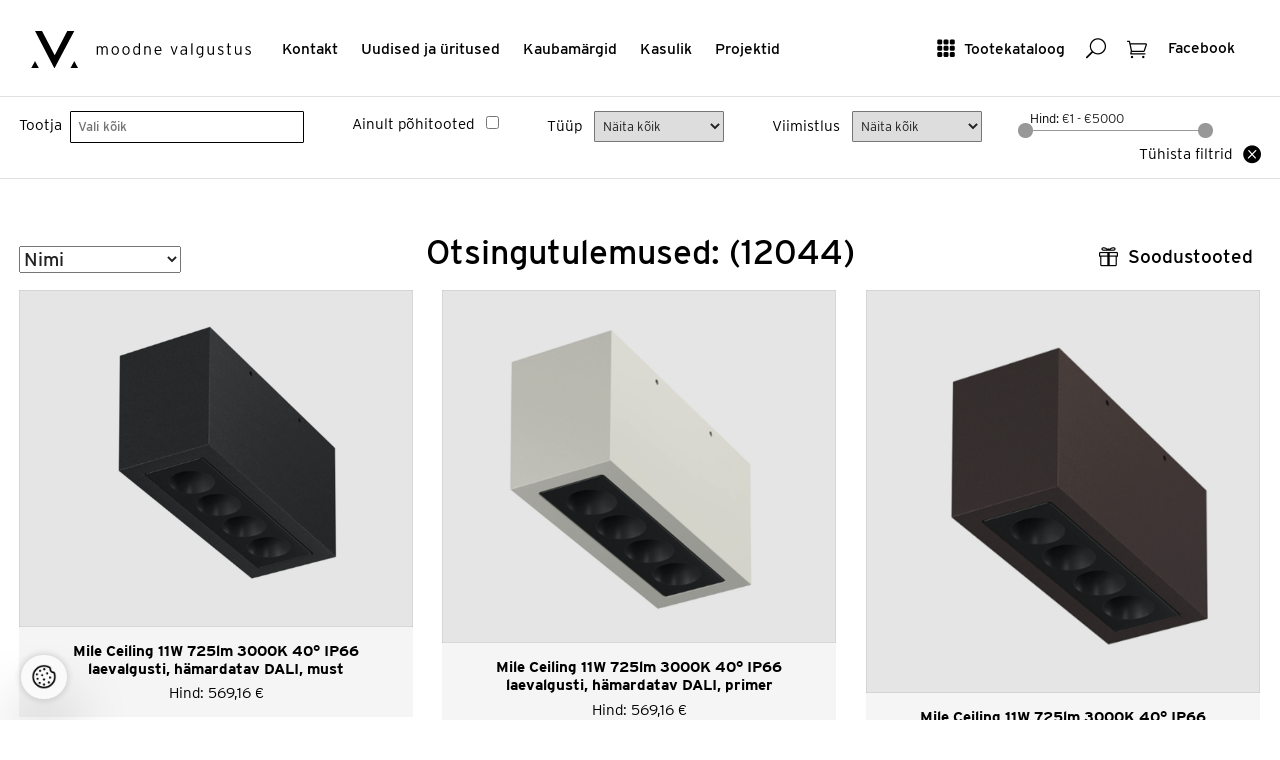

--- FILE ---
content_type: text/html; charset=utf-8
request_url: https://www.valgustus.ee/Product/Search/248?page=371&ShowOnlyMainProducts=False&TotalCount=6799
body_size: 160487
content:

<!DOCTYPE html>
<html lang="et">
<head>
	<meta http-equiv="Content-Type" content="text/html; charset=utf-8" />

	<meta name="viewport" content="width=device-width, initial-scale=1">
	<meta name="p:domain_verify" content="bf0e7a0e58d02d7c2383ecef05b4f135"/>
	<meta name="msvalidate.01" content="5AEDB4C4BF47B4258821093D85E92EA8" />
	<meta name="facebook-domain-verification" content="dr2sd1mx2wc95uecvxhuqbdgjwoodh" />


	<meta name="keywords" content="disainvalgustid, koduvalgustid, ühiskondlike ruumide valgustid, vannitoavalgustid, välisvalgustid, LED-valgustid, tehnilised ja erivalgustid" />
	
	<meta name="description" content="Pakume oma klientidele parimat Euroopa disainvalgustite valikut." />
	<title>
    Moodne Valgustus
</title>
	<link href="/assets/style?v=BISANRZmSa0J_tOO_wB0G6XCotLYcMItU928UU4phPA1" rel="stylesheet"/>

		
	
	<!-- Google Tag Manager -->
    
	<script>(function (w, d, s, l, i) {
        w[l] = w[l] || []; w[l].push({
            'gtm.start':

                new Date().getTime(), event: 'gtm.js'
        }); var f = d.getElementsByTagName(s)[0],

            j = d.createElement(s), dl = l != 'dataLayer' ? '&l=' + l : ''; j.async = true; j.src =

                'https://www.googletagmanager.com/gtm.js?id=' + i + dl; f.parentNode.insertBefore(j, f);

    })(window, document, 'script', 'dataLayer', 'GTM-WRQPZDHD');</script>
    
	<!-- End Google Tag Manager -->
	<script type="text/javascript">
		var selectedProductGroup = null;
	</script>
    <link rel="stylesheet" href="https://use.typekit.net/obt5fxx.css">
</head>
<body>
	<!-- Google Tag Manager (noscript) -->
	<noscript><iframe src="https://www.googletagmanager.com/ns.html?id=GTM-WRQPZDHD" height="0" width="0" style="display:none;visibility:hidden"></iframe></noscript>
	<!-- End Google Tag Manager (noscript) -->
	
	
<div class="site-header box" role="banner" id="site-header">
    <div class="box site page-fluid">
	<div class="site-header-tools">
		<a href="#show-mainmenu" class="btn-text show-mobile btn-toggle-side"><span aria-hidden="true" class="is-icon icon_menu-square_alt2"></span> <span class="btn-text-label">Menüü</span></a>    
		<a href="#show-catalog" class="btn-text hide-mobile btn-toggle-side"><span aria-hidden="true" class="is-icon icon_grid-3x3"></span> <span class="btn-text-label">Tootekataloog</span></a>
		<a href="#show-search" class="btn-text btn-toggle-side"><span aria-hidden="true" class="is-icon icon_search"></span><span class="visuallyhidden">Otsing</span></a>
		
		
		<a href="/basket/" class="btn-text btn-has-badge"><span aria-hidden="true" class="is-icon icon_cart_alt"></span><span class="visuallyhidden">Ostukorv</span><span class="badge" id="basketCount" style="display:none;">0</span></a>

		<a href="https://www.facebook.com/moodnevalgustus/" class="btn-text" target="_blank"><span class="btn-text-label">Facebook</span></a>

	</div>
	<div class="site-header-navis box" role="navigation">
		<a href="/" class="site-logo" rel="home"><img src="/Assets/Images/mv-logo.svg" alt="Moodne Valgustus"></a>

		<ul class="inline-list site-header-navi hide-mobile box" >
			<li><a href="/Contact">Kontakt</a></li>
			<li><a href="/NewsList">Uudised ja üritused</a></li>
			<li><a href="/Brands">Kaubamärgid</a></li>
			<li><a href="/UsefulInfoList">Kasulik </a></li>
			<li><a href="/Gallery">Projektid</a></li>
		</ul>
	</div>
	</div>
</div>

	


    <div class="productslist">
        <div class="validation-summary-valid" data-valmsg-summary="true"><ul><li style="display:none"></li>
</ul></div>
        <div class="site-filters">
            <div class="site page-fluid box">
                <form action="/Product/Search/248" id="frmHeaderSearch" method="get">
                <div class="site-filter-item site-filter-item--grid">
                    <label for="Supplier" class="site-filter-label">Tootja</label>
                    <div class="site-filter-control">
                        <select class="js-select2" id="Supplier" multiple="true" name="Supplier" style="width: 100%"><option value="">Vali k&#245;ik</option>
<option value="Ledvance">   Ledvance</option>
<option value="Liralighting"> Liralighting</option>
<option value="PRO"> PRO</option>
<option value="Artinox">Artinox</option>
<option value="ASTRO">ASTRO</option>
<option value="Atelier Areti">Atelier Areti</option>
<option value="Axolight">Axolight</option>
<option value="Benito">Benito</option>
<option value="Bomma">Bomma</option>
<option value="Bover">Bover</option>
<option value="Brokis">Brokis</option>
<option value="CINI&amp;NILS">CINI&amp;NILS</option>
<option value="Diomede">Diomede</option>
<option value="EGLO">EGLO</option>
<option value="FLOS Outdoor">FLOS Outdoor</option>
<option value="FontanaArte">FontanaArte</option>
<option value="Graypants">Graypants</option>
<option value="Halla">Halla</option>
<option value="IGUZZINI">IGUZZINI</option>
<option value="Ilti Luce">Ilti Luce</option>
<option value="Iluxion">Iluxion</option>
<option value="IVELA">IVELA</option>
<option value="Kdln">Kdln</option>
<option value="Lodes">Lodes</option>
<option value="Lombardo">Lombardo</option>
<option value="Luceplan">Luceplan</option>
<option value="Lucis">Lucis</option>
<option value="LYFA">LYFA</option>
<option value="Masiero">Masiero</option>
<option value="Modular">Modular</option>
<option value="MOVA">MOVA</option>
<option value="MV">MV</option>
<option value="Nemo">Nemo</option>
<option value="Nexia">Nexia</option>
<option value="O/M Light">O/M Light</option>
<option value="Panzeri">Panzeri</option>
<option value="Rakumba">Rakumba</option>
<option value="Reggiani">Reggiani</option>
<option value="Relco">Relco</option>
<option value="Robin">Robin</option>
<option value="Schwung Home">Schwung Home</option>
<option value="Secto Design">Secto Design</option>
<option value="Seyvaa">Seyvaa</option>
<option value="Simes">Simes</option>
<option value="SL">SL</option>
<option value="Slamp">Slamp</option>
<option value="TPM">TPM</option>
<option value="Tridonic">Tridonic</option>
<option value="Vibia">Vibia</option>
<option value="Vibia Lighting Toolkit">Vibia Lighting Toolkit</option>
<option value="Wästberg">W&#228;stberg</option>
<option value="Wever &amp; Ducré">Wever &amp; Ducr&#233;</option>
<option value="XAL">XAL</option>
</select>
                    </div>
                </div>
                <div class="site-filter-item">
                    <label for="product-search-bar-showonlymainproducts" class="site-filter-label">Ainult põhitooted</label>
                    <input data-val="true" data-val-required="The Boolean field is required." id="product-search-bar-showonlymainproducts" name="showonlymainproducts" type="checkbox" value="true" /><input name="showonlymainproducts" type="hidden" value="false" />
                </div>
                <div class="site-filter-item">
                    <label for="mounting" class="site-filter-label">Tüüp</label>
                    <select id="mounting" name="mounting"><option value="">N&#228;ita k&#245;ik</option>
<option value="203">V&#228;lisvalgusti postil</option>
<option value="26">Teisaldatav</option>
<option value="137">S&#252;vistatud p&#245;randasse/ pinnasesse</option>
<option value="135">S&#252;vistatud lakke</option>
<option value="136">S&#252;vistatud seina</option>
<option value="134">Laes (pinnapealne)</option>
<option value="25">Riputatud</option>
<option value="138">Seinal</option>
<option value="279">Siinil</option>
</select>
                </div>
                <div class="site-filter-item">
                    <label for="productfinish" class="site-filter-label">Viimistlus</label>
                    <select id="productfinish" name="productfinish"><option value="">N&#228;ita k&#245;ik</option>
<option value="31">Valge</option>
<option value="143">Must</option>
<option value="144">Hall</option>
<option value="145">Anodiseeritud alumiinium</option>
<option value="323">Kuldne</option>
<option value="286">Roostevaba</option>
<option value="207">Alumiiniumv&#228;rv</option>
<option value="187">Matt nikkel</option>
<option value="146">Kroom</option>
<option value="147">Messing</option>
<option value="188">Antratsiit</option>
<option value="192">Roheline</option>
<option value="193">Oranzh</option>
<option value="194">Punane</option>
<option value="195">Roosa</option>
<option value="196">Sinine</option>
<option value="197">Klaar</option>
<option value="324">Titaan</option>
<option value="325">Pronks</option>
<option value="334">Pruun</option>
<option value="336">Kollane</option>
<option value="337">Vask</option>
</select>
                </div>
                <div class="site-filter-item">
                    <div class="site-filter-range-item">
                        <label for="amount" class="site-filter-range-item-label">Hind: </label>
                        <input type="text" id="amount" class="site-filter-range-item-label" readonly>
                    </div>
                    <div id="slider-range"></div>
                    <input data-val="true" data-val-lessthanorequaltoifnotnull="Hinna alammäär on ülemmäärast suurem" data-val-lessthanorequaltoifnotnull-dependentproperty="PriceTo" data-val-number="The field PriceFrom must be a number." id="PriceFrom" name="PriceFrom" type="hidden" value="" />
                    <input data-val="true" data-val-number="The field PriceTo must be a number." id="PriceTo" name="PriceTo" type="hidden" value="" />
                    <input data-val="true" data-val-number="The field Category must be a number." id="Category" name="Category" type="hidden" value="" />
                </div>

                <div class="site-filter-item">
                    <a href="/Product/Search/248" class="btn-has-icon"><span class="btn-text-left-hasicon">Tühista filtrid</span> <span class="is-icon  icon_close_alt"></span></a>
                </div>
                </form>
            </div>
        </div>

        
<div class="site page-fluid">

    <div class="box parent">
        <div class="obj-left">
			
<label for="sort_order" class="visuallyhidden">Sorteeri</label>
<select id="sort_order">
	<option value="name" selected="selected">Nimi</option>
	<option value="price_asc">Odavamad enne</option>
	<option value="price_desc">Kallimad enne</option>
	<option value="product_code">Tootekood</option>
</select>

        </div>
		
		
			<h1 class="page-title">Otsingutulemused:  (12044)</h1>
		
     
        <a href="#show-deals" class="btn-text btn-toggle-side obj-right"><span aria-hidden="true" class="is-icon icon_gift_alt"></span> <span class="btn-text-label">Soodustooted</span></a>
    </div>
       

	<ul class="box row-masonry images-loading">
		<li class="column-sizer"></li>
		<li class="gutter-sizer"></li>
		
<li class="column">
	<div class="box list-item-box is-product" itemscope itemtype="http://schema.org/Product">
		<a href="/product/details/708996/mile-ceiling-11w-725lm-3000k-40-ip66-laevalgusti-hamardatav-dali-must" class="list-item-link box">
			<div class="list-item-img-wrapper" >
				<img src="https://kataloog.valgustus.ee/Files/ImgMd/637/637873924845536584must.PNG" itemprop="image" class="list-item-img" alt="FLOS Outdoor+Mile Ceiling 11W 725lm 3000K 40° IP66 laevalgusti, hämardatav DALI, must" >
			</div>
			<span class="list-item-details">
				<strong class="list-item-title" data-productid="708996" itemprop="name">Mile Ceiling 11W 725lm 3000K 40&#176; IP66 laevalgusti, h&#228;mardatav DALI, must</strong>
				<span class="list-item-price">Hind: <span itemprop="price"> 569,16</span> <span itemprop="priceCurrency">€</span></span>
			</span>
		</a>
		<div class="list-item-actions-box">

			<div class="list-item-actions">
				<a  href="/product/details/708996/mile-ceiling-11w-725lm-3000k-40-ip66-laevalgusti-hamardatav-dali-must" class="btn-default btn-text-icon"><span class="btn-text-label">Tooteinfo</span>    <span aria-hidden="true" class="is-icon icon_menu"></span></a>
				<button class="btn-default btn-text-icon btn-addtobasket" data-productid="708996"><span class="btn-text-label">Lisa valituks</span> <span aria-hidden="true" class="is-icon icon_check"></span> </button>
				<button class="btn-default btn-text-icon btn-removefrombasket" style="display: none;" data-productid="708996"><span class="btn-text-label">Eemalda </span> <span aria-hidden="true" class="is-icon icon_close_alt2"></span> </button>
			</div>
		</div>
	</div>
</li>
<li class="column">
	<div class="box list-item-box is-product" itemscope itemtype="http://schema.org/Product">
		<a href="/product/details/708991/mile-ceiling-11w-725lm-3000k-40-ip66-laevalgusti-hamardatav-dali-primer" class="list-item-link box">
			<div class="list-item-img-wrapper" >
				<img src="https://kataloog.valgustus.ee/Files/ImgMd/637/637873924025067770primer.PNG" itemprop="image" class="list-item-img" alt="FLOS Outdoor+Mile Ceiling 11W 725lm 3000K 40° IP66 laevalgusti, hämardatav DALI, primer" >
			</div>
			<span class="list-item-details">
				<strong class="list-item-title" data-productid="708991" itemprop="name">Mile Ceiling 11W 725lm 3000K 40&#176; IP66 laevalgusti, h&#228;mardatav DALI, primer</strong>
				<span class="list-item-price">Hind: <span itemprop="price"> 569,16</span> <span itemprop="priceCurrency">€</span></span>
			</span>
		</a>
		<div class="list-item-actions-box">

			<div class="list-item-actions">
				<a  href="/product/details/708991/mile-ceiling-11w-725lm-3000k-40-ip66-laevalgusti-hamardatav-dali-primer" class="btn-default btn-text-icon"><span class="btn-text-label">Tooteinfo</span>    <span aria-hidden="true" class="is-icon icon_menu"></span></a>
				<button class="btn-default btn-text-icon btn-addtobasket" data-productid="708991"><span class="btn-text-label">Lisa valituks</span> <span aria-hidden="true" class="is-icon icon_check"></span> </button>
				<button class="btn-default btn-text-icon btn-removefrombasket" style="display: none;" data-productid="708991"><span class="btn-text-label">Eemalda </span> <span aria-hidden="true" class="is-icon icon_close_alt2"></span> </button>
			</div>
		</div>
	</div>
</li>
<li class="column">
	<div class="box list-item-box is-product" itemscope itemtype="http://schema.org/Product">
		<a href="/product/details/708995/mile-ceiling-11w-725lm-3000k-40-ip66-laevalgusti-hamardatav-dali-pruun" class="list-item-link box">
			<div class="list-item-img-wrapper" >
				<img src="https://kataloog.valgustus.ee/Files/ImgMd/637/637873924711474611pruun.PNG" itemprop="image" class="list-item-img" alt="FLOS Outdoor+Mile Ceiling 11W 725lm 3000K 40° IP66 laevalgusti, hämardatav DALI, pruun" >
			</div>
			<span class="list-item-details">
				<strong class="list-item-title" data-productid="708995" itemprop="name">Mile Ceiling 11W 725lm 3000K 40&#176; IP66 laevalgusti, h&#228;mardatav DALI, pruun</strong>
				<span class="list-item-price">Hind: <span itemprop="price"> 569,16</span> <span itemprop="priceCurrency">€</span></span>
			</span>
		</a>
		<div class="list-item-actions-box">

			<div class="list-item-actions">
				<a  href="/product/details/708995/mile-ceiling-11w-725lm-3000k-40-ip66-laevalgusti-hamardatav-dali-pruun" class="btn-default btn-text-icon"><span class="btn-text-label">Tooteinfo</span>    <span aria-hidden="true" class="is-icon icon_menu"></span></a>
				<button class="btn-default btn-text-icon btn-addtobasket" data-productid="708995"><span class="btn-text-label">Lisa valituks</span> <span aria-hidden="true" class="is-icon icon_check"></span> </button>
				<button class="btn-default btn-text-icon btn-removefrombasket" style="display: none;" data-productid="708995"><span class="btn-text-label">Eemalda </span> <span aria-hidden="true" class="is-icon icon_close_alt2"></span> </button>
			</div>
		</div>
	</div>
</li>
<li class="column">
	<div class="box list-item-box is-product" itemscope itemtype="http://schema.org/Product">
		<a href="/product/details/708994/mile-ceiling-11w-725lm-3000k-40-ip66-laevalgusti-hamardatav-dali-roheline" class="list-item-link box">
			<div class="list-item-img-wrapper" >
				<img src="https://kataloog.valgustus.ee/Files/ImgMd/637/637873924571474755roheline.PNG" itemprop="image" class="list-item-img" alt="FLOS Outdoor+Mile Ceiling 11W 725lm 3000K 40° IP66 laevalgusti, hämardatav DALI, roheline" >
			</div>
			<span class="list-item-details">
				<strong class="list-item-title" data-productid="708994" itemprop="name">Mile Ceiling 11W 725lm 3000K 40&#176; IP66 laevalgusti, h&#228;mardatav DALI, roheline</strong>
				<span class="list-item-price">Hind: <span itemprop="price"> 569,16</span> <span itemprop="priceCurrency">€</span></span>
			</span>
		</a>
		<div class="list-item-actions-box">

			<div class="list-item-actions">
				<a  href="/product/details/708994/mile-ceiling-11w-725lm-3000k-40-ip66-laevalgusti-hamardatav-dali-roheline" class="btn-default btn-text-icon"><span class="btn-text-label">Tooteinfo</span>    <span aria-hidden="true" class="is-icon icon_menu"></span></a>
				<button class="btn-default btn-text-icon btn-addtobasket" data-productid="708994"><span class="btn-text-label">Lisa valituks</span> <span aria-hidden="true" class="is-icon icon_check"></span> </button>
				<button class="btn-default btn-text-icon btn-removefrombasket" style="display: none;" data-productid="708994"><span class="btn-text-label">Eemalda </span> <span aria-hidden="true" class="is-icon icon_close_alt2"></span> </button>
			</div>
		</div>
	</div>
</li>
<li class="column">
	<div class="box list-item-box is-product" itemscope itemtype="http://schema.org/Product">
		<a href="/product/details/708992/mile-ceiling-11w-725lm-3000k-40-ip66-laevalgusti-hamardatav-dali-valge" class="list-item-link box">
			<div class="list-item-img-wrapper" >
				<img src="https://kataloog.valgustus.ee/Files/ImgMd/637/637873924284911500valge.PNG" itemprop="image" class="list-item-img" alt="FLOS Outdoor+Mile Ceiling 11W 725lm 3000K 40° IP66 laevalgusti, hämardatav DALI, valge" >
			</div>
			<span class="list-item-details">
				<strong class="list-item-title" data-productid="708992" itemprop="name">Mile Ceiling 11W 725lm 3000K 40&#176; IP66 laevalgusti, h&#228;mardatav DALI, valge</strong>
				<span class="list-item-price">Hind: <span itemprop="price"> 569,16</span> <span itemprop="priceCurrency">€</span></span>
			</span>
		</a>
		<div class="list-item-actions-box">

			<div class="list-item-actions">
				<a  href="/product/details/708992/mile-ceiling-11w-725lm-3000k-40-ip66-laevalgusti-hamardatav-dali-valge" class="btn-default btn-text-icon"><span class="btn-text-label">Tooteinfo</span>    <span aria-hidden="true" class="is-icon icon_menu"></span></a>
				<button class="btn-default btn-text-icon btn-addtobasket" data-productid="708992"><span class="btn-text-label">Lisa valituks</span> <span aria-hidden="true" class="is-icon icon_check"></span> </button>
				<button class="btn-default btn-text-icon btn-removefrombasket" style="display: none;" data-productid="708992"><span class="btn-text-label">Eemalda </span> <span aria-hidden="true" class="is-icon icon_close_alt2"></span> </button>
			</div>
		</div>
	</div>
</li>
<li class="column">
	<div class="box list-item-box is-product" itemscope itemtype="http://schema.org/Product">
		<a href="/product/details/708983/mile-ceiling-11w-725lm-3000k-40-ip66-laevalgusti-onoff-antratsiit" class="list-item-link box">
			<div class="list-item-img-wrapper" >
				<img src="https://kataloog.valgustus.ee/Files/ImgMd/637/637873903214283868antra.PNG" itemprop="image" class="list-item-img" alt="FLOS Outdoor+Mile Ceiling 11W 725lm 3000K 40° IP66 laevalgusti, ON/OFF, antratsiit" >
			</div>
			<span class="list-item-details">
				<strong class="list-item-title" data-productid="708983" itemprop="name">Mile Ceiling 11W 725lm 3000K 40&#176; IP66 laevalgusti, ON/OFF, antratsiit</strong>
				<span class="list-item-price">Hind: <span itemprop="price"> 458,80</span> <span itemprop="priceCurrency">€</span></span>
			</span>
		</a>
		<div class="list-item-actions-box">

			<div class="list-item-actions">
				<a  href="/product/details/708983/mile-ceiling-11w-725lm-3000k-40-ip66-laevalgusti-onoff-antratsiit" class="btn-default btn-text-icon"><span class="btn-text-label">Tooteinfo</span>    <span aria-hidden="true" class="is-icon icon_menu"></span></a>
				<button class="btn-default btn-text-icon btn-addtobasket" data-productid="708983"><span class="btn-text-label">Lisa valituks</span> <span aria-hidden="true" class="is-icon icon_check"></span> </button>
				<button class="btn-default btn-text-icon btn-removefrombasket" style="display: none;" data-productid="708983"><span class="btn-text-label">Eemalda </span> <span aria-hidden="true" class="is-icon icon_close_alt2"></span> </button>
			</div>
		</div>
	</div>
</li>
<li class="column">
	<div class="box list-item-box is-product" itemscope itemtype="http://schema.org/Product">
		<a href="/product/details/708979/mile-ceiling-11w-725lm-3000k-40-ip66-laevalgusti-onoff-hall" class="list-item-link box">
			<div class="list-item-img-wrapper" >
				<img src="https://kataloog.valgustus.ee/Files/ImgMd/637/637873906939752317hall.PNG" itemprop="image" class="list-item-img" alt="FLOS Outdoor+Mile Ceiling 11W 725lm 3000K 40° IP66 laevalgusti, ON/OFF, hall" >
			</div>
			<span class="list-item-details">
				<strong class="list-item-title" data-productid="708979" itemprop="name">Mile Ceiling 11W 725lm 3000K 40&#176; IP66 laevalgusti, ON/OFF, hall</strong>
				<span class="list-item-price">Hind: <span itemprop="price"> 458,80</span> <span itemprop="priceCurrency">€</span></span>
			</span>
		</a>
		<div class="list-item-actions-box">

			<div class="list-item-actions">
				<a  href="/product/details/708979/mile-ceiling-11w-725lm-3000k-40-ip66-laevalgusti-onoff-hall" class="btn-default btn-text-icon"><span class="btn-text-label">Tooteinfo</span>    <span aria-hidden="true" class="is-icon icon_menu"></span></a>
				<button class="btn-default btn-text-icon btn-addtobasket" data-productid="708979"><span class="btn-text-label">Lisa valituks</span> <span aria-hidden="true" class="is-icon icon_check"></span> </button>
				<button class="btn-default btn-text-icon btn-removefrombasket" style="display: none;" data-productid="708979"><span class="btn-text-label">Eemalda </span> <span aria-hidden="true" class="is-icon icon_close_alt2"></span> </button>
			</div>
		</div>
	</div>
</li>
<li class="column">
	<div class="box list-item-box is-product" itemscope itemtype="http://schema.org/Product">
		<a href="/product/details/708982/mile-ceiling-11w-725lm-3000k-40-ip66-laevalgusti-onoff-must" class="list-item-link box">
			<div class="list-item-img-wrapper" >
				<img src="https://kataloog.valgustus.ee/Files/ImgMd/637/637873906226315988must.PNG" itemprop="image" class="list-item-img" alt="FLOS Outdoor+Mile Ceiling 11W 725lm 3000K 40° IP66 laevalgusti, ON/OFF, must" >
			</div>
			<span class="list-item-details">
				<strong class="list-item-title" data-productid="708982" itemprop="name">Mile Ceiling 11W 725lm 3000K 40&#176; IP66 laevalgusti, ON/OFF, must</strong>
				<span class="list-item-price">Hind: <span itemprop="price"> 458,80</span> <span itemprop="priceCurrency">€</span></span>
			</span>
		</a>
		<div class="list-item-actions-box">

			<div class="list-item-actions">
				<a  href="/product/details/708982/mile-ceiling-11w-725lm-3000k-40-ip66-laevalgusti-onoff-must" class="btn-default btn-text-icon"><span class="btn-text-label">Tooteinfo</span>    <span aria-hidden="true" class="is-icon icon_menu"></span></a>
				<button class="btn-default btn-text-icon btn-addtobasket" data-productid="708982"><span class="btn-text-label">Lisa valituks</span> <span aria-hidden="true" class="is-icon icon_check"></span> </button>
				<button class="btn-default btn-text-icon btn-removefrombasket" style="display: none;" data-productid="708982"><span class="btn-text-label">Eemalda </span> <span aria-hidden="true" class="is-icon icon_close_alt2"></span> </button>
			</div>
		</div>
	</div>
</li>
<li class="column">
	<div class="box list-item-box is-product" itemscope itemtype="http://schema.org/Product">
		<a href="/product/details/708977/mile-ceiling-11w-725lm-3000k-40-ip66-laevalgusti-onoff-primer" class="list-item-link box">
			<div class="list-item-img-wrapper" >
				<img src="https://kataloog.valgustus.ee/Files/ImgMd/637/637873907238659649primer.PNG" itemprop="image" class="list-item-img" alt="FLOS Outdoor+Mile Ceiling 11W 725lm 3000K 40° IP66 laevalgusti, ON/OFF, primer" >
			</div>
			<span class="list-item-details">
				<strong class="list-item-title" data-productid="708977" itemprop="name">Mile Ceiling 11W 725lm 3000K 40&#176; IP66 laevalgusti, ON/OFF, primer</strong>
				<span class="list-item-price">Hind: <span itemprop="price"> 458,80</span> <span itemprop="priceCurrency">€</span></span>
			</span>
		</a>
		<div class="list-item-actions-box">

			<div class="list-item-actions">
				<a  href="/product/details/708977/mile-ceiling-11w-725lm-3000k-40-ip66-laevalgusti-onoff-primer" class="btn-default btn-text-icon"><span class="btn-text-label">Tooteinfo</span>    <span aria-hidden="true" class="is-icon icon_menu"></span></a>
				<button class="btn-default btn-text-icon btn-addtobasket" data-productid="708977"><span class="btn-text-label">Lisa valituks</span> <span aria-hidden="true" class="is-icon icon_check"></span> </button>
				<button class="btn-default btn-text-icon btn-removefrombasket" style="display: none;" data-productid="708977"><span class="btn-text-label">Eemalda </span> <span aria-hidden="true" class="is-icon icon_close_alt2"></span> </button>
			</div>
		</div>
	</div>
</li>
<li class="column">
	<div class="box list-item-box is-product" itemscope itemtype="http://schema.org/Product">
		<a href="/product/details/708981/mile-ceiling-11w-725lm-3000k-40-ip66-laevalgusti-onoff-pruun" class="list-item-link box">
			<div class="list-item-img-wrapper" >
				<img src="https://kataloog.valgustus.ee/Files/ImgMd/637/637873906590846146pruun.PNG" itemprop="image" class="list-item-img" alt="FLOS Outdoor+Mile Ceiling 11W 725lm 3000K 40° IP66 laevalgusti, ON/OFF, pruun" >
			</div>
			<span class="list-item-details">
				<strong class="list-item-title" data-productid="708981" itemprop="name">Mile Ceiling 11W 725lm 3000K 40&#176; IP66 laevalgusti, ON/OFF, pruun</strong>
				<span class="list-item-price">Hind: <span itemprop="price"> 458,80</span> <span itemprop="priceCurrency">€</span></span>
			</span>
		</a>
		<div class="list-item-actions-box">

			<div class="list-item-actions">
				<a  href="/product/details/708981/mile-ceiling-11w-725lm-3000k-40-ip66-laevalgusti-onoff-pruun" class="btn-default btn-text-icon"><span class="btn-text-label">Tooteinfo</span>    <span aria-hidden="true" class="is-icon icon_menu"></span></a>
				<button class="btn-default btn-text-icon btn-addtobasket" data-productid="708981"><span class="btn-text-label">Lisa valituks</span> <span aria-hidden="true" class="is-icon icon_check"></span> </button>
				<button class="btn-default btn-text-icon btn-removefrombasket" style="display: none;" data-productid="708981"><span class="btn-text-label">Eemalda </span> <span aria-hidden="true" class="is-icon icon_close_alt2"></span> </button>
			</div>
		</div>
	</div>
</li>
<li class="column">
	<div class="box list-item-box is-product" itemscope itemtype="http://schema.org/Product">
		<a href="/product/details/708980/mile-ceiling-11w-725lm-3000k-40-ip66-laevalgusti-onoff-roheline" class="list-item-link box">
			<div class="list-item-img-wrapper" >
				<img src="https://kataloog.valgustus.ee/Files/ImgMd/637/637873906779752900roheline.PNG" itemprop="image" class="list-item-img" alt="FLOS Outdoor+Mile Ceiling 11W 725lm 3000K 40° IP66 laevalgusti, ON/OFF, roheline" >
			</div>
			<span class="list-item-details">
				<strong class="list-item-title" data-productid="708980" itemprop="name">Mile Ceiling 11W 725lm 3000K 40&#176; IP66 laevalgusti, ON/OFF, roheline</strong>
				<span class="list-item-price">Hind: <span itemprop="price"> 458,80</span> <span itemprop="priceCurrency">€</span></span>
			</span>
		</a>
		<div class="list-item-actions-box">

			<div class="list-item-actions">
				<a  href="/product/details/708980/mile-ceiling-11w-725lm-3000k-40-ip66-laevalgusti-onoff-roheline" class="btn-default btn-text-icon"><span class="btn-text-label">Tooteinfo</span>    <span aria-hidden="true" class="is-icon icon_menu"></span></a>
				<button class="btn-default btn-text-icon btn-addtobasket" data-productid="708980"><span class="btn-text-label">Lisa valituks</span> <span aria-hidden="true" class="is-icon icon_check"></span> </button>
				<button class="btn-default btn-text-icon btn-removefrombasket" style="display: none;" data-productid="708980"><span class="btn-text-label">Eemalda </span> <span aria-hidden="true" class="is-icon icon_close_alt2"></span> </button>
			</div>
		</div>
	</div>
</li>
<li class="column">
	<div class="box list-item-box is-product" itemscope itemtype="http://schema.org/Product">
		<a href="/product/details/708978/mile-ceiling-11w-725lm-3000k-40-ip66-laevalgusti-onoff-valge" class="list-item-link box">
			<div class="list-item-img-wrapper" >
				<img src="https://kataloog.valgustus.ee/Files/ImgMd/637/637873907098190448valge.PNG" itemprop="image" class="list-item-img" alt="FLOS Outdoor+Mile Ceiling 11W 725lm 3000K 40° IP66 laevalgusti, ON/OFF, valge" >
			</div>
			<span class="list-item-details">
				<strong class="list-item-title" data-productid="708978" itemprop="name">Mile Ceiling 11W 725lm 3000K 40&#176; IP66 laevalgusti, ON/OFF, valge</strong>
				<span class="list-item-price">Hind: <span itemprop="price"> 458,80</span> <span itemprop="priceCurrency">€</span></span>
			</span>
		</a>
		<div class="list-item-actions-box">

			<div class="list-item-actions">
				<a  href="/product/details/708978/mile-ceiling-11w-725lm-3000k-40-ip66-laevalgusti-onoff-valge" class="btn-default btn-text-icon"><span class="btn-text-label">Tooteinfo</span>    <span aria-hidden="true" class="is-icon icon_menu"></span></a>
				<button class="btn-default btn-text-icon btn-addtobasket" data-productid="708978"><span class="btn-text-label">Lisa valituks</span> <span aria-hidden="true" class="is-icon icon_check"></span> </button>
				<button class="btn-default btn-text-icon btn-removefrombasket" style="display: none;" data-productid="708978"><span class="btn-text-label">Eemalda </span> <span aria-hidden="true" class="is-icon icon_close_alt2"></span> </button>
			</div>
		</div>
	</div>
</li>
<li class="column">
	<div class="box list-item-box is-product" itemscope itemtype="http://schema.org/Product">
		<a href="/product/details/708871/mile-ceiling-11w-759lm-3000k-12-ip66-laevalgusti-hamardatav-dali-antratsiit" class="list-item-link box">
			<div class="list-item-img-wrapper" >
				<img src="https://kataloog.valgustus.ee/Files/ImgMd/637/637873954210847427antra.PNG" itemprop="image" class="list-item-img" alt="FLOS Outdoor+Mile Ceiling 11W 759lm 3000K 12° IP66 laevalgusti, hämardatav DALI, antratsiit" >
			</div>
			<span class="list-item-details">
				<strong class="list-item-title" data-productid="708871" itemprop="name">Mile Ceiling 11W 759lm 3000K 12&#176; IP66 laevalgusti, h&#228;mardatav DALI, antratsiit</strong>
				<span class="list-item-price">Hind: <span itemprop="price"> 569,16</span> <span itemprop="priceCurrency">€</span></span>
			</span>
		</a>
		<div class="list-item-actions-box">

			<div class="list-item-actions">
				<a  href="/product/details/708871/mile-ceiling-11w-759lm-3000k-12-ip66-laevalgusti-hamardatav-dali-antratsiit" class="btn-default btn-text-icon"><span class="btn-text-label">Tooteinfo</span>    <span aria-hidden="true" class="is-icon icon_menu"></span></a>
				<button class="btn-default btn-text-icon btn-addtobasket" data-productid="708871"><span class="btn-text-label">Lisa valituks</span> <span aria-hidden="true" class="is-icon icon_check"></span> </button>
				<button class="btn-default btn-text-icon btn-removefrombasket" style="display: none;" data-productid="708871"><span class="btn-text-label">Eemalda </span> <span aria-hidden="true" class="is-icon icon_close_alt2"></span> </button>
			</div>
		</div>
	</div>
</li>
<li class="column">
	<div class="box list-item-box is-product" itemscope itemtype="http://schema.org/Product">
		<a href="/product/details/708867/mile-ceiling-11w-759lm-3000k-12-ip66-laevalgusti-hamardatav-dali-hall" class="list-item-link box">
			<div class="list-item-img-wrapper" >
				<img src="https://kataloog.valgustus.ee/Files/ImgMd/637/637873954976317263hall.PNG" itemprop="image" class="list-item-img" alt="FLOS Outdoor+Mile Ceiling 11W 759lm 3000K 12° IP66 laevalgusti, hämardatav DALI, hall" >
			</div>
			<span class="list-item-details">
				<strong class="list-item-title" data-productid="708867" itemprop="name">Mile Ceiling 11W 759lm 3000K 12&#176; IP66 laevalgusti, h&#228;mardatav DALI, hall</strong>
				<span class="list-item-price">Hind: <span itemprop="price"> 569,16</span> <span itemprop="priceCurrency">€</span></span>
			</span>
		</a>
		<div class="list-item-actions-box">

			<div class="list-item-actions">
				<a  href="/product/details/708867/mile-ceiling-11w-759lm-3000k-12-ip66-laevalgusti-hamardatav-dali-hall" class="btn-default btn-text-icon"><span class="btn-text-label">Tooteinfo</span>    <span aria-hidden="true" class="is-icon icon_menu"></span></a>
				<button class="btn-default btn-text-icon btn-addtobasket" data-productid="708867"><span class="btn-text-label">Lisa valituks</span> <span aria-hidden="true" class="is-icon icon_check"></span> </button>
				<button class="btn-default btn-text-icon btn-removefrombasket" style="display: none;" data-productid="708867"><span class="btn-text-label">Eemalda </span> <span aria-hidden="true" class="is-icon icon_close_alt2"></span> </button>
			</div>
		</div>
	</div>
</li>
<li class="column">
	<div class="box list-item-box is-product" itemscope itemtype="http://schema.org/Product">
		<a href="/product/details/708870/mile-ceiling-11w-759lm-3000k-12-ip66-laevalgusti-hamardatav-dali-must" class="list-item-link box">
			<div class="list-item-img-wrapper" >
				<img src="https://kataloog.valgustus.ee/Files/ImgMd/637/637873954367254289must.PNG" itemprop="image" class="list-item-img" alt="FLOS Outdoor+Mile Ceiling 11W 759lm 3000K 12° IP66 laevalgusti, hämardatav DALI, must" >
			</div>
			<span class="list-item-details">
				<strong class="list-item-title" data-productid="708870" itemprop="name">Mile Ceiling 11W 759lm 3000K 12&#176; IP66 laevalgusti, h&#228;mardatav DALI, must</strong>
				<span class="list-item-price">Hind: <span itemprop="price"> 569,16</span> <span itemprop="priceCurrency">€</span></span>
			</span>
		</a>
		<div class="list-item-actions-box">

			<div class="list-item-actions">
				<a  href="/product/details/708870/mile-ceiling-11w-759lm-3000k-12-ip66-laevalgusti-hamardatav-dali-must" class="btn-default btn-text-icon"><span class="btn-text-label">Tooteinfo</span>    <span aria-hidden="true" class="is-icon icon_menu"></span></a>
				<button class="btn-default btn-text-icon btn-addtobasket" data-productid="708870"><span class="btn-text-label">Lisa valituks</span> <span aria-hidden="true" class="is-icon icon_check"></span> </button>
				<button class="btn-default btn-text-icon btn-removefrombasket" style="display: none;" data-productid="708870"><span class="btn-text-label">Eemalda </span> <span aria-hidden="true" class="is-icon icon_close_alt2"></span> </button>
			</div>
		</div>
	</div>
</li>
<li class="column">
	<div class="box list-item-box is-product" itemscope itemtype="http://schema.org/Product">
		<a href="/product/details/708865/mile-ceiling-11w-759lm-3000k-12-ip66-laevalgusti-hamardatav-dali-primer" class="list-item-link box">
			<div class="list-item-img-wrapper" >
				<img src="https://kataloog.valgustus.ee/Files/ImgMd/637/637873955667567682primer.PNG" itemprop="image" class="list-item-img" alt="FLOS Outdoor+Mile Ceiling 11W 759lm 3000K 12° IP66 laevalgusti, hämardatav DALI, primer" >
			</div>
			<span class="list-item-details">
				<strong class="list-item-title" data-productid="708865" itemprop="name">Mile Ceiling 11W 759lm 3000K 12&#176; IP66 laevalgusti, h&#228;mardatav DALI, primer</strong>
				<span class="list-item-price">Hind: <span itemprop="price"> 569,16</span> <span itemprop="priceCurrency">€</span></span>
			</span>
		</a>
		<div class="list-item-actions-box">

			<div class="list-item-actions">
				<a  href="/product/details/708865/mile-ceiling-11w-759lm-3000k-12-ip66-laevalgusti-hamardatav-dali-primer" class="btn-default btn-text-icon"><span class="btn-text-label">Tooteinfo</span>    <span aria-hidden="true" class="is-icon icon_menu"></span></a>
				<button class="btn-default btn-text-icon btn-addtobasket" data-productid="708865"><span class="btn-text-label">Lisa valituks</span> <span aria-hidden="true" class="is-icon icon_check"></span> </button>
				<button class="btn-default btn-text-icon btn-removefrombasket" style="display: none;" data-productid="708865"><span class="btn-text-label">Eemalda </span> <span aria-hidden="true" class="is-icon icon_close_alt2"></span> </button>
			</div>
		</div>
	</div>
</li>

	</ul>
</div> 
    </div>

    <div class="infomessage"></div>
    <div id="bottomPager" class="pager box">
        
<span>

	
	
		<a href ="/Product/Search/248?page=370&ShowOnlyMainProducts=False&TotalCount=12044">< </a>
		

		
            <a href ="/Product/Search/248?page=1&ShowOnlyMainProducts=False&TotalCount=12044" class = "">1</a>
		
			&nbsp;
		
            <a href ="/Product/Search/248?page=2&ShowOnlyMainProducts=False&TotalCount=12044" class = "">2</a>
		
			&nbsp;
		
            <a href ="/Product/Search/248?page=3&ShowOnlyMainProducts=False&TotalCount=12044" class = "">3</a>
		
			&nbsp;
		
            <a href ="/Product/Search/248?page=4&ShowOnlyMainProducts=False&TotalCount=12044" class = "">4</a>
		
			&nbsp;
		
            <a href ="/Product/Search/248?page=5&ShowOnlyMainProducts=False&TotalCount=12044" class = "">5</a>
		
			&nbsp;
		
            <a href ="/Product/Search/248?page=6&ShowOnlyMainProducts=False&TotalCount=12044" class = "">6</a>
		
			&nbsp;
		
            <a href ="/Product/Search/248?page=7&ShowOnlyMainProducts=False&TotalCount=12044" class = "">7</a>
		
			&nbsp;
		
            <a href ="/Product/Search/248?page=8&ShowOnlyMainProducts=False&TotalCount=12044" class = "">8</a>
		
			&nbsp;
		
            <a href ="/Product/Search/248?page=9&ShowOnlyMainProducts=False&TotalCount=12044" class = "">9</a>
		
			&nbsp;
		
            <a href ="/Product/Search/248?page=10&ShowOnlyMainProducts=False&TotalCount=12044" class = "">10</a>
		
			&nbsp;
		
            <a href ="/Product/Search/248?page=11&ShowOnlyMainProducts=False&TotalCount=12044" class = "">11</a>
		
			&nbsp;
		
            <a href ="/Product/Search/248?page=12&ShowOnlyMainProducts=False&TotalCount=12044" class = "">12</a>
		
			&nbsp;
		
            <a href ="/Product/Search/248?page=13&ShowOnlyMainProducts=False&TotalCount=12044" class = "">13</a>
		
			&nbsp;
		
            <a href ="/Product/Search/248?page=14&ShowOnlyMainProducts=False&TotalCount=12044" class = "">14</a>
		
			&nbsp;
		
            <a href ="/Product/Search/248?page=15&ShowOnlyMainProducts=False&TotalCount=12044" class = "">15</a>
		
			&nbsp;
		
            <a href ="/Product/Search/248?page=16&ShowOnlyMainProducts=False&TotalCount=12044" class = "">16</a>
		
			&nbsp;
		
            <a href ="/Product/Search/248?page=17&ShowOnlyMainProducts=False&TotalCount=12044" class = "">17</a>
		
			&nbsp;
		
            <a href ="/Product/Search/248?page=18&ShowOnlyMainProducts=False&TotalCount=12044" class = "">18</a>
		
			&nbsp;
		
            <a href ="/Product/Search/248?page=19&ShowOnlyMainProducts=False&TotalCount=12044" class = "">19</a>
		
			&nbsp;
		
            <a href ="/Product/Search/248?page=20&ShowOnlyMainProducts=False&TotalCount=12044" class = "">20</a>
		
			&nbsp;
		
            <a href ="/Product/Search/248?page=21&ShowOnlyMainProducts=False&TotalCount=12044" class = "">21</a>
		
			&nbsp;
		
            <a href ="/Product/Search/248?page=22&ShowOnlyMainProducts=False&TotalCount=12044" class = "">22</a>
		
			&nbsp;
		
            <a href ="/Product/Search/248?page=23&ShowOnlyMainProducts=False&TotalCount=12044" class = "">23</a>
		
			&nbsp;
		
            <a href ="/Product/Search/248?page=24&ShowOnlyMainProducts=False&TotalCount=12044" class = "">24</a>
		
			&nbsp;
		
            <a href ="/Product/Search/248?page=25&ShowOnlyMainProducts=False&TotalCount=12044" class = "">25</a>
		
			&nbsp;
		
            <a href ="/Product/Search/248?page=26&ShowOnlyMainProducts=False&TotalCount=12044" class = "">26</a>
		
			&nbsp;
		
            <a href ="/Product/Search/248?page=27&ShowOnlyMainProducts=False&TotalCount=12044" class = "">27</a>
		
			&nbsp;
		
            <a href ="/Product/Search/248?page=28&ShowOnlyMainProducts=False&TotalCount=12044" class = "">28</a>
		
			&nbsp;
		
            <a href ="/Product/Search/248?page=29&ShowOnlyMainProducts=False&TotalCount=12044" class = "">29</a>
		
			&nbsp;
		
            <a href ="/Product/Search/248?page=30&ShowOnlyMainProducts=False&TotalCount=12044" class = "">30</a>
		
			&nbsp;
		
            <a href ="/Product/Search/248?page=31&ShowOnlyMainProducts=False&TotalCount=12044" class = "">31</a>
		
			&nbsp;
		
            <a href ="/Product/Search/248?page=32&ShowOnlyMainProducts=False&TotalCount=12044" class = "">32</a>
		
			&nbsp;
		
            <a href ="/Product/Search/248?page=33&ShowOnlyMainProducts=False&TotalCount=12044" class = "">33</a>
		
			&nbsp;
		
            <a href ="/Product/Search/248?page=34&ShowOnlyMainProducts=False&TotalCount=12044" class = "">34</a>
		
			&nbsp;
		
            <a href ="/Product/Search/248?page=35&ShowOnlyMainProducts=False&TotalCount=12044" class = "">35</a>
		
			&nbsp;
		
            <a href ="/Product/Search/248?page=36&ShowOnlyMainProducts=False&TotalCount=12044" class = "">36</a>
		
			&nbsp;
		
            <a href ="/Product/Search/248?page=37&ShowOnlyMainProducts=False&TotalCount=12044" class = "">37</a>
		
			&nbsp;
		
            <a href ="/Product/Search/248?page=38&ShowOnlyMainProducts=False&TotalCount=12044" class = "">38</a>
		
			&nbsp;
		
            <a href ="/Product/Search/248?page=39&ShowOnlyMainProducts=False&TotalCount=12044" class = "">39</a>
		
			&nbsp;
		
            <a href ="/Product/Search/248?page=40&ShowOnlyMainProducts=False&TotalCount=12044" class = "">40</a>
		
			&nbsp;
		
            <a href ="/Product/Search/248?page=41&ShowOnlyMainProducts=False&TotalCount=12044" class = "">41</a>
		
			&nbsp;
		
            <a href ="/Product/Search/248?page=42&ShowOnlyMainProducts=False&TotalCount=12044" class = "">42</a>
		
			&nbsp;
		
            <a href ="/Product/Search/248?page=43&ShowOnlyMainProducts=False&TotalCount=12044" class = "">43</a>
		
			&nbsp;
		
            <a href ="/Product/Search/248?page=44&ShowOnlyMainProducts=False&TotalCount=12044" class = "">44</a>
		
			&nbsp;
		
            <a href ="/Product/Search/248?page=45&ShowOnlyMainProducts=False&TotalCount=12044" class = "">45</a>
		
			&nbsp;
		
            <a href ="/Product/Search/248?page=46&ShowOnlyMainProducts=False&TotalCount=12044" class = "">46</a>
		
			&nbsp;
		
            <a href ="/Product/Search/248?page=47&ShowOnlyMainProducts=False&TotalCount=12044" class = "">47</a>
		
			&nbsp;
		
            <a href ="/Product/Search/248?page=48&ShowOnlyMainProducts=False&TotalCount=12044" class = "">48</a>
		
			&nbsp;
		
            <a href ="/Product/Search/248?page=49&ShowOnlyMainProducts=False&TotalCount=12044" class = "">49</a>
		
			&nbsp;
		
            <a href ="/Product/Search/248?page=50&ShowOnlyMainProducts=False&TotalCount=12044" class = "">50</a>
		
			&nbsp;
		
            <a href ="/Product/Search/248?page=51&ShowOnlyMainProducts=False&TotalCount=12044" class = "">51</a>
		
			&nbsp;
		
            <a href ="/Product/Search/248?page=52&ShowOnlyMainProducts=False&TotalCount=12044" class = "">52</a>
		
			&nbsp;
		
            <a href ="/Product/Search/248?page=53&ShowOnlyMainProducts=False&TotalCount=12044" class = "">53</a>
		
			&nbsp;
		
            <a href ="/Product/Search/248?page=54&ShowOnlyMainProducts=False&TotalCount=12044" class = "">54</a>
		
			&nbsp;
		
            <a href ="/Product/Search/248?page=55&ShowOnlyMainProducts=False&TotalCount=12044" class = "">55</a>
		
			&nbsp;
		
            <a href ="/Product/Search/248?page=56&ShowOnlyMainProducts=False&TotalCount=12044" class = "">56</a>
		
			&nbsp;
		
            <a href ="/Product/Search/248?page=57&ShowOnlyMainProducts=False&TotalCount=12044" class = "">57</a>
		
			&nbsp;
		
            <a href ="/Product/Search/248?page=58&ShowOnlyMainProducts=False&TotalCount=12044" class = "">58</a>
		
			&nbsp;
		
            <a href ="/Product/Search/248?page=59&ShowOnlyMainProducts=False&TotalCount=12044" class = "">59</a>
		
			&nbsp;
		
            <a href ="/Product/Search/248?page=60&ShowOnlyMainProducts=False&TotalCount=12044" class = "">60</a>
		
			&nbsp;
		
            <a href ="/Product/Search/248?page=61&ShowOnlyMainProducts=False&TotalCount=12044" class = "">61</a>
		
			&nbsp;
		
            <a href ="/Product/Search/248?page=62&ShowOnlyMainProducts=False&TotalCount=12044" class = "">62</a>
		
			&nbsp;
		
            <a href ="/Product/Search/248?page=63&ShowOnlyMainProducts=False&TotalCount=12044" class = "">63</a>
		
			&nbsp;
		
            <a href ="/Product/Search/248?page=64&ShowOnlyMainProducts=False&TotalCount=12044" class = "">64</a>
		
			&nbsp;
		
            <a href ="/Product/Search/248?page=65&ShowOnlyMainProducts=False&TotalCount=12044" class = "">65</a>
		
			&nbsp;
		
            <a href ="/Product/Search/248?page=66&ShowOnlyMainProducts=False&TotalCount=12044" class = "">66</a>
		
			&nbsp;
		
            <a href ="/Product/Search/248?page=67&ShowOnlyMainProducts=False&TotalCount=12044" class = "">67</a>
		
			&nbsp;
		
            <a href ="/Product/Search/248?page=68&ShowOnlyMainProducts=False&TotalCount=12044" class = "">68</a>
		
			&nbsp;
		
            <a href ="/Product/Search/248?page=69&ShowOnlyMainProducts=False&TotalCount=12044" class = "">69</a>
		
			&nbsp;
		
            <a href ="/Product/Search/248?page=70&ShowOnlyMainProducts=False&TotalCount=12044" class = "">70</a>
		
			&nbsp;
		
            <a href ="/Product/Search/248?page=71&ShowOnlyMainProducts=False&TotalCount=12044" class = "">71</a>
		
			&nbsp;
		
            <a href ="/Product/Search/248?page=72&ShowOnlyMainProducts=False&TotalCount=12044" class = "">72</a>
		
			&nbsp;
		
            <a href ="/Product/Search/248?page=73&ShowOnlyMainProducts=False&TotalCount=12044" class = "">73</a>
		
			&nbsp;
		
            <a href ="/Product/Search/248?page=74&ShowOnlyMainProducts=False&TotalCount=12044" class = "">74</a>
		
			&nbsp;
		
            <a href ="/Product/Search/248?page=75&ShowOnlyMainProducts=False&TotalCount=12044" class = "">75</a>
		
			&nbsp;
		
            <a href ="/Product/Search/248?page=76&ShowOnlyMainProducts=False&TotalCount=12044" class = "">76</a>
		
			&nbsp;
		
            <a href ="/Product/Search/248?page=77&ShowOnlyMainProducts=False&TotalCount=12044" class = "">77</a>
		
			&nbsp;
		
            <a href ="/Product/Search/248?page=78&ShowOnlyMainProducts=False&TotalCount=12044" class = "">78</a>
		
			&nbsp;
		
            <a href ="/Product/Search/248?page=79&ShowOnlyMainProducts=False&TotalCount=12044" class = "">79</a>
		
			&nbsp;
		
            <a href ="/Product/Search/248?page=80&ShowOnlyMainProducts=False&TotalCount=12044" class = "">80</a>
		
			&nbsp;
		
            <a href ="/Product/Search/248?page=81&ShowOnlyMainProducts=False&TotalCount=12044" class = "">81</a>
		
			&nbsp;
		
            <a href ="/Product/Search/248?page=82&ShowOnlyMainProducts=False&TotalCount=12044" class = "">82</a>
		
			&nbsp;
		
            <a href ="/Product/Search/248?page=83&ShowOnlyMainProducts=False&TotalCount=12044" class = "">83</a>
		
			&nbsp;
		
            <a href ="/Product/Search/248?page=84&ShowOnlyMainProducts=False&TotalCount=12044" class = "">84</a>
		
			&nbsp;
		
            <a href ="/Product/Search/248?page=85&ShowOnlyMainProducts=False&TotalCount=12044" class = "">85</a>
		
			&nbsp;
		
            <a href ="/Product/Search/248?page=86&ShowOnlyMainProducts=False&TotalCount=12044" class = "">86</a>
		
			&nbsp;
		
            <a href ="/Product/Search/248?page=87&ShowOnlyMainProducts=False&TotalCount=12044" class = "">87</a>
		
			&nbsp;
		
            <a href ="/Product/Search/248?page=88&ShowOnlyMainProducts=False&TotalCount=12044" class = "">88</a>
		
			&nbsp;
		
            <a href ="/Product/Search/248?page=89&ShowOnlyMainProducts=False&TotalCount=12044" class = "">89</a>
		
			&nbsp;
		
            <a href ="/Product/Search/248?page=90&ShowOnlyMainProducts=False&TotalCount=12044" class = "">90</a>
		
			&nbsp;
		
            <a href ="/Product/Search/248?page=91&ShowOnlyMainProducts=False&TotalCount=12044" class = "">91</a>
		
			&nbsp;
		
            <a href ="/Product/Search/248?page=92&ShowOnlyMainProducts=False&TotalCount=12044" class = "">92</a>
		
			&nbsp;
		
            <a href ="/Product/Search/248?page=93&ShowOnlyMainProducts=False&TotalCount=12044" class = "">93</a>
		
			&nbsp;
		
            <a href ="/Product/Search/248?page=94&ShowOnlyMainProducts=False&TotalCount=12044" class = "">94</a>
		
			&nbsp;
		
            <a href ="/Product/Search/248?page=95&ShowOnlyMainProducts=False&TotalCount=12044" class = "">95</a>
		
			&nbsp;
		
            <a href ="/Product/Search/248?page=96&ShowOnlyMainProducts=False&TotalCount=12044" class = "">96</a>
		
			&nbsp;
		
            <a href ="/Product/Search/248?page=97&ShowOnlyMainProducts=False&TotalCount=12044" class = "">97</a>
		
			&nbsp;
		
            <a href ="/Product/Search/248?page=98&ShowOnlyMainProducts=False&TotalCount=12044" class = "">98</a>
		
			&nbsp;
		
            <a href ="/Product/Search/248?page=99&ShowOnlyMainProducts=False&TotalCount=12044" class = "">99</a>
		
			&nbsp;
		
            <a href ="/Product/Search/248?page=100&ShowOnlyMainProducts=False&TotalCount=12044" class = "">100</a>
		
			&nbsp;
		
            <a href ="/Product/Search/248?page=101&ShowOnlyMainProducts=False&TotalCount=12044" class = "">101</a>
		
			&nbsp;
		
            <a href ="/Product/Search/248?page=102&ShowOnlyMainProducts=False&TotalCount=12044" class = "">102</a>
		
			&nbsp;
		
            <a href ="/Product/Search/248?page=103&ShowOnlyMainProducts=False&TotalCount=12044" class = "">103</a>
		
			&nbsp;
		
            <a href ="/Product/Search/248?page=104&ShowOnlyMainProducts=False&TotalCount=12044" class = "">104</a>
		
			&nbsp;
		
            <a href ="/Product/Search/248?page=105&ShowOnlyMainProducts=False&TotalCount=12044" class = "">105</a>
		
			&nbsp;
		
            <a href ="/Product/Search/248?page=106&ShowOnlyMainProducts=False&TotalCount=12044" class = "">106</a>
		
			&nbsp;
		
            <a href ="/Product/Search/248?page=107&ShowOnlyMainProducts=False&TotalCount=12044" class = "">107</a>
		
			&nbsp;
		
            <a href ="/Product/Search/248?page=108&ShowOnlyMainProducts=False&TotalCount=12044" class = "">108</a>
		
			&nbsp;
		
            <a href ="/Product/Search/248?page=109&ShowOnlyMainProducts=False&TotalCount=12044" class = "">109</a>
		
			&nbsp;
		
            <a href ="/Product/Search/248?page=110&ShowOnlyMainProducts=False&TotalCount=12044" class = "">110</a>
		
			&nbsp;
		
            <a href ="/Product/Search/248?page=111&ShowOnlyMainProducts=False&TotalCount=12044" class = "">111</a>
		
			&nbsp;
		
            <a href ="/Product/Search/248?page=112&ShowOnlyMainProducts=False&TotalCount=12044" class = "">112</a>
		
			&nbsp;
		
            <a href ="/Product/Search/248?page=113&ShowOnlyMainProducts=False&TotalCount=12044" class = "">113</a>
		
			&nbsp;
		
            <a href ="/Product/Search/248?page=114&ShowOnlyMainProducts=False&TotalCount=12044" class = "">114</a>
		
			&nbsp;
		
            <a href ="/Product/Search/248?page=115&ShowOnlyMainProducts=False&TotalCount=12044" class = "">115</a>
		
			&nbsp;
		
            <a href ="/Product/Search/248?page=116&ShowOnlyMainProducts=False&TotalCount=12044" class = "">116</a>
		
			&nbsp;
		
            <a href ="/Product/Search/248?page=117&ShowOnlyMainProducts=False&TotalCount=12044" class = "">117</a>
		
			&nbsp;
		
            <a href ="/Product/Search/248?page=118&ShowOnlyMainProducts=False&TotalCount=12044" class = "">118</a>
		
			&nbsp;
		
            <a href ="/Product/Search/248?page=119&ShowOnlyMainProducts=False&TotalCount=12044" class = "">119</a>
		
			&nbsp;
		
            <a href ="/Product/Search/248?page=120&ShowOnlyMainProducts=False&TotalCount=12044" class = "">120</a>
		
			&nbsp;
		
            <a href ="/Product/Search/248?page=121&ShowOnlyMainProducts=False&TotalCount=12044" class = "">121</a>
		
			&nbsp;
		
            <a href ="/Product/Search/248?page=122&ShowOnlyMainProducts=False&TotalCount=12044" class = "">122</a>
		
			&nbsp;
		
            <a href ="/Product/Search/248?page=123&ShowOnlyMainProducts=False&TotalCount=12044" class = "">123</a>
		
			&nbsp;
		
            <a href ="/Product/Search/248?page=124&ShowOnlyMainProducts=False&TotalCount=12044" class = "">124</a>
		
			&nbsp;
		
            <a href ="/Product/Search/248?page=125&ShowOnlyMainProducts=False&TotalCount=12044" class = "">125</a>
		
			&nbsp;
		
            <a href ="/Product/Search/248?page=126&ShowOnlyMainProducts=False&TotalCount=12044" class = "">126</a>
		
			&nbsp;
		
            <a href ="/Product/Search/248?page=127&ShowOnlyMainProducts=False&TotalCount=12044" class = "">127</a>
		
			&nbsp;
		
            <a href ="/Product/Search/248?page=128&ShowOnlyMainProducts=False&TotalCount=12044" class = "">128</a>
		
			&nbsp;
		
            <a href ="/Product/Search/248?page=129&ShowOnlyMainProducts=False&TotalCount=12044" class = "">129</a>
		
			&nbsp;
		
            <a href ="/Product/Search/248?page=130&ShowOnlyMainProducts=False&TotalCount=12044" class = "">130</a>
		
			&nbsp;
		
            <a href ="/Product/Search/248?page=131&ShowOnlyMainProducts=False&TotalCount=12044" class = "">131</a>
		
			&nbsp;
		
            <a href ="/Product/Search/248?page=132&ShowOnlyMainProducts=False&TotalCount=12044" class = "">132</a>
		
			&nbsp;
		
            <a href ="/Product/Search/248?page=133&ShowOnlyMainProducts=False&TotalCount=12044" class = "">133</a>
		
			&nbsp;
		
            <a href ="/Product/Search/248?page=134&ShowOnlyMainProducts=False&TotalCount=12044" class = "">134</a>
		
			&nbsp;
		
            <a href ="/Product/Search/248?page=135&ShowOnlyMainProducts=False&TotalCount=12044" class = "">135</a>
		
			&nbsp;
		
            <a href ="/Product/Search/248?page=136&ShowOnlyMainProducts=False&TotalCount=12044" class = "">136</a>
		
			&nbsp;
		
            <a href ="/Product/Search/248?page=137&ShowOnlyMainProducts=False&TotalCount=12044" class = "">137</a>
		
			&nbsp;
		
            <a href ="/Product/Search/248?page=138&ShowOnlyMainProducts=False&TotalCount=12044" class = "">138</a>
		
			&nbsp;
		
            <a href ="/Product/Search/248?page=139&ShowOnlyMainProducts=False&TotalCount=12044" class = "">139</a>
		
			&nbsp;
		
            <a href ="/Product/Search/248?page=140&ShowOnlyMainProducts=False&TotalCount=12044" class = "">140</a>
		
			&nbsp;
		
            <a href ="/Product/Search/248?page=141&ShowOnlyMainProducts=False&TotalCount=12044" class = "">141</a>
		
			&nbsp;
		
            <a href ="/Product/Search/248?page=142&ShowOnlyMainProducts=False&TotalCount=12044" class = "">142</a>
		
			&nbsp;
		
            <a href ="/Product/Search/248?page=143&ShowOnlyMainProducts=False&TotalCount=12044" class = "">143</a>
		
			&nbsp;
		
            <a href ="/Product/Search/248?page=144&ShowOnlyMainProducts=False&TotalCount=12044" class = "">144</a>
		
			&nbsp;
		
            <a href ="/Product/Search/248?page=145&ShowOnlyMainProducts=False&TotalCount=12044" class = "">145</a>
		
			&nbsp;
		
            <a href ="/Product/Search/248?page=146&ShowOnlyMainProducts=False&TotalCount=12044" class = "">146</a>
		
			&nbsp;
		
            <a href ="/Product/Search/248?page=147&ShowOnlyMainProducts=False&TotalCount=12044" class = "">147</a>
		
			&nbsp;
		
            <a href ="/Product/Search/248?page=148&ShowOnlyMainProducts=False&TotalCount=12044" class = "">148</a>
		
			&nbsp;
		
            <a href ="/Product/Search/248?page=149&ShowOnlyMainProducts=False&TotalCount=12044" class = "">149</a>
		
			&nbsp;
		
            <a href ="/Product/Search/248?page=150&ShowOnlyMainProducts=False&TotalCount=12044" class = "">150</a>
		
			&nbsp;
		
            <a href ="/Product/Search/248?page=151&ShowOnlyMainProducts=False&TotalCount=12044" class = "">151</a>
		
			&nbsp;
		
            <a href ="/Product/Search/248?page=152&ShowOnlyMainProducts=False&TotalCount=12044" class = "">152</a>
		
			&nbsp;
		
            <a href ="/Product/Search/248?page=153&ShowOnlyMainProducts=False&TotalCount=12044" class = "">153</a>
		
			&nbsp;
		
            <a href ="/Product/Search/248?page=154&ShowOnlyMainProducts=False&TotalCount=12044" class = "">154</a>
		
			&nbsp;
		
            <a href ="/Product/Search/248?page=155&ShowOnlyMainProducts=False&TotalCount=12044" class = "">155</a>
		
			&nbsp;
		
            <a href ="/Product/Search/248?page=156&ShowOnlyMainProducts=False&TotalCount=12044" class = "">156</a>
		
			&nbsp;
		
            <a href ="/Product/Search/248?page=157&ShowOnlyMainProducts=False&TotalCount=12044" class = "">157</a>
		
			&nbsp;
		
            <a href ="/Product/Search/248?page=158&ShowOnlyMainProducts=False&TotalCount=12044" class = "">158</a>
		
			&nbsp;
		
            <a href ="/Product/Search/248?page=159&ShowOnlyMainProducts=False&TotalCount=12044" class = "">159</a>
		
			&nbsp;
		
            <a href ="/Product/Search/248?page=160&ShowOnlyMainProducts=False&TotalCount=12044" class = "">160</a>
		
			&nbsp;
		
            <a href ="/Product/Search/248?page=161&ShowOnlyMainProducts=False&TotalCount=12044" class = "">161</a>
		
			&nbsp;
		
            <a href ="/Product/Search/248?page=162&ShowOnlyMainProducts=False&TotalCount=12044" class = "">162</a>
		
			&nbsp;
		
            <a href ="/Product/Search/248?page=163&ShowOnlyMainProducts=False&TotalCount=12044" class = "">163</a>
		
			&nbsp;
		
            <a href ="/Product/Search/248?page=164&ShowOnlyMainProducts=False&TotalCount=12044" class = "">164</a>
		
			&nbsp;
		
            <a href ="/Product/Search/248?page=165&ShowOnlyMainProducts=False&TotalCount=12044" class = "">165</a>
		
			&nbsp;
		
            <a href ="/Product/Search/248?page=166&ShowOnlyMainProducts=False&TotalCount=12044" class = "">166</a>
		
			&nbsp;
		
            <a href ="/Product/Search/248?page=167&ShowOnlyMainProducts=False&TotalCount=12044" class = "">167</a>
		
			&nbsp;
		
            <a href ="/Product/Search/248?page=168&ShowOnlyMainProducts=False&TotalCount=12044" class = "">168</a>
		
			&nbsp;
		
            <a href ="/Product/Search/248?page=169&ShowOnlyMainProducts=False&TotalCount=12044" class = "">169</a>
		
			&nbsp;
		
            <a href ="/Product/Search/248?page=170&ShowOnlyMainProducts=False&TotalCount=12044" class = "">170</a>
		
			&nbsp;
		
            <a href ="/Product/Search/248?page=171&ShowOnlyMainProducts=False&TotalCount=12044" class = "">171</a>
		
			&nbsp;
		
            <a href ="/Product/Search/248?page=172&ShowOnlyMainProducts=False&TotalCount=12044" class = "">172</a>
		
			&nbsp;
		
            <a href ="/Product/Search/248?page=173&ShowOnlyMainProducts=False&TotalCount=12044" class = "">173</a>
		
			&nbsp;
		
            <a href ="/Product/Search/248?page=174&ShowOnlyMainProducts=False&TotalCount=12044" class = "">174</a>
		
			&nbsp;
		
            <a href ="/Product/Search/248?page=175&ShowOnlyMainProducts=False&TotalCount=12044" class = "">175</a>
		
			&nbsp;
		
            <a href ="/Product/Search/248?page=176&ShowOnlyMainProducts=False&TotalCount=12044" class = "">176</a>
		
			&nbsp;
		
            <a href ="/Product/Search/248?page=177&ShowOnlyMainProducts=False&TotalCount=12044" class = "">177</a>
		
			&nbsp;
		
            <a href ="/Product/Search/248?page=178&ShowOnlyMainProducts=False&TotalCount=12044" class = "">178</a>
		
			&nbsp;
		
            <a href ="/Product/Search/248?page=179&ShowOnlyMainProducts=False&TotalCount=12044" class = "">179</a>
		
			&nbsp;
		
            <a href ="/Product/Search/248?page=180&ShowOnlyMainProducts=False&TotalCount=12044" class = "">180</a>
		
			&nbsp;
		
            <a href ="/Product/Search/248?page=181&ShowOnlyMainProducts=False&TotalCount=12044" class = "">181</a>
		
			&nbsp;
		
            <a href ="/Product/Search/248?page=182&ShowOnlyMainProducts=False&TotalCount=12044" class = "">182</a>
		
			&nbsp;
		
            <a href ="/Product/Search/248?page=183&ShowOnlyMainProducts=False&TotalCount=12044" class = "">183</a>
		
			&nbsp;
		
            <a href ="/Product/Search/248?page=184&ShowOnlyMainProducts=False&TotalCount=12044" class = "">184</a>
		
			&nbsp;
		
            <a href ="/Product/Search/248?page=185&ShowOnlyMainProducts=False&TotalCount=12044" class = "">185</a>
		
			&nbsp;
		
            <a href ="/Product/Search/248?page=186&ShowOnlyMainProducts=False&TotalCount=12044" class = "">186</a>
		
			&nbsp;
		
            <a href ="/Product/Search/248?page=187&ShowOnlyMainProducts=False&TotalCount=12044" class = "">187</a>
		
			&nbsp;
		
            <a href ="/Product/Search/248?page=188&ShowOnlyMainProducts=False&TotalCount=12044" class = "">188</a>
		
			&nbsp;
		
            <a href ="/Product/Search/248?page=189&ShowOnlyMainProducts=False&TotalCount=12044" class = "">189</a>
		
			&nbsp;
		
            <a href ="/Product/Search/248?page=190&ShowOnlyMainProducts=False&TotalCount=12044" class = "">190</a>
		
			&nbsp;
		
            <a href ="/Product/Search/248?page=191&ShowOnlyMainProducts=False&TotalCount=12044" class = "">191</a>
		
			&nbsp;
		
            <a href ="/Product/Search/248?page=192&ShowOnlyMainProducts=False&TotalCount=12044" class = "">192</a>
		
			&nbsp;
		
            <a href ="/Product/Search/248?page=193&ShowOnlyMainProducts=False&TotalCount=12044" class = "">193</a>
		
			&nbsp;
		
            <a href ="/Product/Search/248?page=194&ShowOnlyMainProducts=False&TotalCount=12044" class = "">194</a>
		
			&nbsp;
		
            <a href ="/Product/Search/248?page=195&ShowOnlyMainProducts=False&TotalCount=12044" class = "">195</a>
		
			&nbsp;
		
            <a href ="/Product/Search/248?page=196&ShowOnlyMainProducts=False&TotalCount=12044" class = "">196</a>
		
			&nbsp;
		
            <a href ="/Product/Search/248?page=197&ShowOnlyMainProducts=False&TotalCount=12044" class = "">197</a>
		
			&nbsp;
		
            <a href ="/Product/Search/248?page=198&ShowOnlyMainProducts=False&TotalCount=12044" class = "">198</a>
		
			&nbsp;
		
            <a href ="/Product/Search/248?page=199&ShowOnlyMainProducts=False&TotalCount=12044" class = "">199</a>
		
			&nbsp;
		
            <a href ="/Product/Search/248?page=200&ShowOnlyMainProducts=False&TotalCount=12044" class = "">200</a>
		
			&nbsp;
		
            <a href ="/Product/Search/248?page=201&ShowOnlyMainProducts=False&TotalCount=12044" class = "">201</a>
		
			&nbsp;
		
            <a href ="/Product/Search/248?page=202&ShowOnlyMainProducts=False&TotalCount=12044" class = "">202</a>
		
			&nbsp;
		
            <a href ="/Product/Search/248?page=203&ShowOnlyMainProducts=False&TotalCount=12044" class = "">203</a>
		
			&nbsp;
		
            <a href ="/Product/Search/248?page=204&ShowOnlyMainProducts=False&TotalCount=12044" class = "">204</a>
		
			&nbsp;
		
            <a href ="/Product/Search/248?page=205&ShowOnlyMainProducts=False&TotalCount=12044" class = "">205</a>
		
			&nbsp;
		
            <a href ="/Product/Search/248?page=206&ShowOnlyMainProducts=False&TotalCount=12044" class = "">206</a>
		
			&nbsp;
		
            <a href ="/Product/Search/248?page=207&ShowOnlyMainProducts=False&TotalCount=12044" class = "">207</a>
		
			&nbsp;
		
            <a href ="/Product/Search/248?page=208&ShowOnlyMainProducts=False&TotalCount=12044" class = "">208</a>
		
			&nbsp;
		
            <a href ="/Product/Search/248?page=209&ShowOnlyMainProducts=False&TotalCount=12044" class = "">209</a>
		
			&nbsp;
		
            <a href ="/Product/Search/248?page=210&ShowOnlyMainProducts=False&TotalCount=12044" class = "">210</a>
		
			&nbsp;
		
            <a href ="/Product/Search/248?page=211&ShowOnlyMainProducts=False&TotalCount=12044" class = "">211</a>
		
			&nbsp;
		
            <a href ="/Product/Search/248?page=212&ShowOnlyMainProducts=False&TotalCount=12044" class = "">212</a>
		
			&nbsp;
		
            <a href ="/Product/Search/248?page=213&ShowOnlyMainProducts=False&TotalCount=12044" class = "">213</a>
		
			&nbsp;
		
            <a href ="/Product/Search/248?page=214&ShowOnlyMainProducts=False&TotalCount=12044" class = "">214</a>
		
			&nbsp;
		
            <a href ="/Product/Search/248?page=215&ShowOnlyMainProducts=False&TotalCount=12044" class = "">215</a>
		
			&nbsp;
		
            <a href ="/Product/Search/248?page=216&ShowOnlyMainProducts=False&TotalCount=12044" class = "">216</a>
		
			&nbsp;
		
            <a href ="/Product/Search/248?page=217&ShowOnlyMainProducts=False&TotalCount=12044" class = "">217</a>
		
			&nbsp;
		
            <a href ="/Product/Search/248?page=218&ShowOnlyMainProducts=False&TotalCount=12044" class = "">218</a>
		
			&nbsp;
		
            <a href ="/Product/Search/248?page=219&ShowOnlyMainProducts=False&TotalCount=12044" class = "">219</a>
		
			&nbsp;
		
            <a href ="/Product/Search/248?page=220&ShowOnlyMainProducts=False&TotalCount=12044" class = "">220</a>
		
			&nbsp;
		
            <a href ="/Product/Search/248?page=221&ShowOnlyMainProducts=False&TotalCount=12044" class = "">221</a>
		
			&nbsp;
		
            <a href ="/Product/Search/248?page=222&ShowOnlyMainProducts=False&TotalCount=12044" class = "">222</a>
		
			&nbsp;
		
            <a href ="/Product/Search/248?page=223&ShowOnlyMainProducts=False&TotalCount=12044" class = "">223</a>
		
			&nbsp;
		
            <a href ="/Product/Search/248?page=224&ShowOnlyMainProducts=False&TotalCount=12044" class = "">224</a>
		
			&nbsp;
		
            <a href ="/Product/Search/248?page=225&ShowOnlyMainProducts=False&TotalCount=12044" class = "">225</a>
		
			&nbsp;
		
            <a href ="/Product/Search/248?page=226&ShowOnlyMainProducts=False&TotalCount=12044" class = "">226</a>
		
			&nbsp;
		
            <a href ="/Product/Search/248?page=227&ShowOnlyMainProducts=False&TotalCount=12044" class = "">227</a>
		
			&nbsp;
		
            <a href ="/Product/Search/248?page=228&ShowOnlyMainProducts=False&TotalCount=12044" class = "">228</a>
		
			&nbsp;
		
            <a href ="/Product/Search/248?page=229&ShowOnlyMainProducts=False&TotalCount=12044" class = "">229</a>
		
			&nbsp;
		
            <a href ="/Product/Search/248?page=230&ShowOnlyMainProducts=False&TotalCount=12044" class = "">230</a>
		
			&nbsp;
		
            <a href ="/Product/Search/248?page=231&ShowOnlyMainProducts=False&TotalCount=12044" class = "">231</a>
		
			&nbsp;
		
            <a href ="/Product/Search/248?page=232&ShowOnlyMainProducts=False&TotalCount=12044" class = "">232</a>
		
			&nbsp;
		
            <a href ="/Product/Search/248?page=233&ShowOnlyMainProducts=False&TotalCount=12044" class = "">233</a>
		
			&nbsp;
		
            <a href ="/Product/Search/248?page=234&ShowOnlyMainProducts=False&TotalCount=12044" class = "">234</a>
		
			&nbsp;
		
            <a href ="/Product/Search/248?page=235&ShowOnlyMainProducts=False&TotalCount=12044" class = "">235</a>
		
			&nbsp;
		
            <a href ="/Product/Search/248?page=236&ShowOnlyMainProducts=False&TotalCount=12044" class = "">236</a>
		
			&nbsp;
		
            <a href ="/Product/Search/248?page=237&ShowOnlyMainProducts=False&TotalCount=12044" class = "">237</a>
		
			&nbsp;
		
            <a href ="/Product/Search/248?page=238&ShowOnlyMainProducts=False&TotalCount=12044" class = "">238</a>
		
			&nbsp;
		
            <a href ="/Product/Search/248?page=239&ShowOnlyMainProducts=False&TotalCount=12044" class = "">239</a>
		
			&nbsp;
		
            <a href ="/Product/Search/248?page=240&ShowOnlyMainProducts=False&TotalCount=12044" class = "">240</a>
		
			&nbsp;
		
            <a href ="/Product/Search/248?page=241&ShowOnlyMainProducts=False&TotalCount=12044" class = "">241</a>
		
			&nbsp;
		
            <a href ="/Product/Search/248?page=242&ShowOnlyMainProducts=False&TotalCount=12044" class = "">242</a>
		
			&nbsp;
		
            <a href ="/Product/Search/248?page=243&ShowOnlyMainProducts=False&TotalCount=12044" class = "">243</a>
		
			&nbsp;
		
            <a href ="/Product/Search/248?page=244&ShowOnlyMainProducts=False&TotalCount=12044" class = "">244</a>
		
			&nbsp;
		
            <a href ="/Product/Search/248?page=245&ShowOnlyMainProducts=False&TotalCount=12044" class = "">245</a>
		
			&nbsp;
		
            <a href ="/Product/Search/248?page=246&ShowOnlyMainProducts=False&TotalCount=12044" class = "">246</a>
		
			&nbsp;
		
            <a href ="/Product/Search/248?page=247&ShowOnlyMainProducts=False&TotalCount=12044" class = "">247</a>
		
			&nbsp;
		
            <a href ="/Product/Search/248?page=248&ShowOnlyMainProducts=False&TotalCount=12044" class = "">248</a>
		
			&nbsp;
		
            <a href ="/Product/Search/248?page=249&ShowOnlyMainProducts=False&TotalCount=12044" class = "">249</a>
		
			&nbsp;
		
            <a href ="/Product/Search/248?page=250&ShowOnlyMainProducts=False&TotalCount=12044" class = "">250</a>
		
			&nbsp;
		
            <a href ="/Product/Search/248?page=251&ShowOnlyMainProducts=False&TotalCount=12044" class = "">251</a>
		
			&nbsp;
		
            <a href ="/Product/Search/248?page=252&ShowOnlyMainProducts=False&TotalCount=12044" class = "">252</a>
		
			&nbsp;
		
            <a href ="/Product/Search/248?page=253&ShowOnlyMainProducts=False&TotalCount=12044" class = "">253</a>
		
			&nbsp;
		
            <a href ="/Product/Search/248?page=254&ShowOnlyMainProducts=False&TotalCount=12044" class = "">254</a>
		
			&nbsp;
		
            <a href ="/Product/Search/248?page=255&ShowOnlyMainProducts=False&TotalCount=12044" class = "">255</a>
		
			&nbsp;
		
            <a href ="/Product/Search/248?page=256&ShowOnlyMainProducts=False&TotalCount=12044" class = "">256</a>
		
			&nbsp;
		
            <a href ="/Product/Search/248?page=257&ShowOnlyMainProducts=False&TotalCount=12044" class = "">257</a>
		
			&nbsp;
		
            <a href ="/Product/Search/248?page=258&ShowOnlyMainProducts=False&TotalCount=12044" class = "">258</a>
		
			&nbsp;
		
            <a href ="/Product/Search/248?page=259&ShowOnlyMainProducts=False&TotalCount=12044" class = "">259</a>
		
			&nbsp;
		
            <a href ="/Product/Search/248?page=260&ShowOnlyMainProducts=False&TotalCount=12044" class = "">260</a>
		
			&nbsp;
		
            <a href ="/Product/Search/248?page=261&ShowOnlyMainProducts=False&TotalCount=12044" class = "">261</a>
		
			&nbsp;
		
            <a href ="/Product/Search/248?page=262&ShowOnlyMainProducts=False&TotalCount=12044" class = "">262</a>
		
			&nbsp;
		
            <a href ="/Product/Search/248?page=263&ShowOnlyMainProducts=False&TotalCount=12044" class = "">263</a>
		
			&nbsp;
		
            <a href ="/Product/Search/248?page=264&ShowOnlyMainProducts=False&TotalCount=12044" class = "">264</a>
		
			&nbsp;
		
            <a href ="/Product/Search/248?page=265&ShowOnlyMainProducts=False&TotalCount=12044" class = "">265</a>
		
			&nbsp;
		
            <a href ="/Product/Search/248?page=266&ShowOnlyMainProducts=False&TotalCount=12044" class = "">266</a>
		
			&nbsp;
		
            <a href ="/Product/Search/248?page=267&ShowOnlyMainProducts=False&TotalCount=12044" class = "">267</a>
		
			&nbsp;
		
            <a href ="/Product/Search/248?page=268&ShowOnlyMainProducts=False&TotalCount=12044" class = "">268</a>
		
			&nbsp;
		
            <a href ="/Product/Search/248?page=269&ShowOnlyMainProducts=False&TotalCount=12044" class = "">269</a>
		
			&nbsp;
		
            <a href ="/Product/Search/248?page=270&ShowOnlyMainProducts=False&TotalCount=12044" class = "">270</a>
		
			&nbsp;
		
            <a href ="/Product/Search/248?page=271&ShowOnlyMainProducts=False&TotalCount=12044" class = "">271</a>
		
			&nbsp;
		
            <a href ="/Product/Search/248?page=272&ShowOnlyMainProducts=False&TotalCount=12044" class = "">272</a>
		
			&nbsp;
		
            <a href ="/Product/Search/248?page=273&ShowOnlyMainProducts=False&TotalCount=12044" class = "">273</a>
		
			&nbsp;
		
            <a href ="/Product/Search/248?page=274&ShowOnlyMainProducts=False&TotalCount=12044" class = "">274</a>
		
			&nbsp;
		
            <a href ="/Product/Search/248?page=275&ShowOnlyMainProducts=False&TotalCount=12044" class = "">275</a>
		
			&nbsp;
		
            <a href ="/Product/Search/248?page=276&ShowOnlyMainProducts=False&TotalCount=12044" class = "">276</a>
		
			&nbsp;
		
            <a href ="/Product/Search/248?page=277&ShowOnlyMainProducts=False&TotalCount=12044" class = "">277</a>
		
			&nbsp;
		
            <a href ="/Product/Search/248?page=278&ShowOnlyMainProducts=False&TotalCount=12044" class = "">278</a>
		
			&nbsp;
		
            <a href ="/Product/Search/248?page=279&ShowOnlyMainProducts=False&TotalCount=12044" class = "">279</a>
		
			&nbsp;
		
            <a href ="/Product/Search/248?page=280&ShowOnlyMainProducts=False&TotalCount=12044" class = "">280</a>
		
			&nbsp;
		
            <a href ="/Product/Search/248?page=281&ShowOnlyMainProducts=False&TotalCount=12044" class = "">281</a>
		
			&nbsp;
		
            <a href ="/Product/Search/248?page=282&ShowOnlyMainProducts=False&TotalCount=12044" class = "">282</a>
		
			&nbsp;
		
            <a href ="/Product/Search/248?page=283&ShowOnlyMainProducts=False&TotalCount=12044" class = "">283</a>
		
			&nbsp;
		
            <a href ="/Product/Search/248?page=284&ShowOnlyMainProducts=False&TotalCount=12044" class = "">284</a>
		
			&nbsp;
		
            <a href ="/Product/Search/248?page=285&ShowOnlyMainProducts=False&TotalCount=12044" class = "">285</a>
		
			&nbsp;
		
            <a href ="/Product/Search/248?page=286&ShowOnlyMainProducts=False&TotalCount=12044" class = "">286</a>
		
			&nbsp;
		
            <a href ="/Product/Search/248?page=287&ShowOnlyMainProducts=False&TotalCount=12044" class = "">287</a>
		
			&nbsp;
		
            <a href ="/Product/Search/248?page=288&ShowOnlyMainProducts=False&TotalCount=12044" class = "">288</a>
		
			&nbsp;
		
            <a href ="/Product/Search/248?page=289&ShowOnlyMainProducts=False&TotalCount=12044" class = "">289</a>
		
			&nbsp;
		
            <a href ="/Product/Search/248?page=290&ShowOnlyMainProducts=False&TotalCount=12044" class = "">290</a>
		
			&nbsp;
		
            <a href ="/Product/Search/248?page=291&ShowOnlyMainProducts=False&TotalCount=12044" class = "">291</a>
		
			&nbsp;
		
            <a href ="/Product/Search/248?page=292&ShowOnlyMainProducts=False&TotalCount=12044" class = "">292</a>
		
			&nbsp;
		
            <a href ="/Product/Search/248?page=293&ShowOnlyMainProducts=False&TotalCount=12044" class = "">293</a>
		
			&nbsp;
		
            <a href ="/Product/Search/248?page=294&ShowOnlyMainProducts=False&TotalCount=12044" class = "">294</a>
		
			&nbsp;
		
            <a href ="/Product/Search/248?page=295&ShowOnlyMainProducts=False&TotalCount=12044" class = "">295</a>
		
			&nbsp;
		
            <a href ="/Product/Search/248?page=296&ShowOnlyMainProducts=False&TotalCount=12044" class = "">296</a>
		
			&nbsp;
		
            <a href ="/Product/Search/248?page=297&ShowOnlyMainProducts=False&TotalCount=12044" class = "">297</a>
		
			&nbsp;
		
            <a href ="/Product/Search/248?page=298&ShowOnlyMainProducts=False&TotalCount=12044" class = "">298</a>
		
			&nbsp;
		
            <a href ="/Product/Search/248?page=299&ShowOnlyMainProducts=False&TotalCount=12044" class = "">299</a>
		
			&nbsp;
		
            <a href ="/Product/Search/248?page=300&ShowOnlyMainProducts=False&TotalCount=12044" class = "">300</a>
		
			&nbsp;
		
            <a href ="/Product/Search/248?page=301&ShowOnlyMainProducts=False&TotalCount=12044" class = "">301</a>
		
			&nbsp;
		
            <a href ="/Product/Search/248?page=302&ShowOnlyMainProducts=False&TotalCount=12044" class = "">302</a>
		
			&nbsp;
		
            <a href ="/Product/Search/248?page=303&ShowOnlyMainProducts=False&TotalCount=12044" class = "">303</a>
		
			&nbsp;
		
            <a href ="/Product/Search/248?page=304&ShowOnlyMainProducts=False&TotalCount=12044" class = "">304</a>
		
			&nbsp;
		
            <a href ="/Product/Search/248?page=305&ShowOnlyMainProducts=False&TotalCount=12044" class = "">305</a>
		
			&nbsp;
		
            <a href ="/Product/Search/248?page=306&ShowOnlyMainProducts=False&TotalCount=12044" class = "">306</a>
		
			&nbsp;
		
            <a href ="/Product/Search/248?page=307&ShowOnlyMainProducts=False&TotalCount=12044" class = "">307</a>
		
			&nbsp;
		
            <a href ="/Product/Search/248?page=308&ShowOnlyMainProducts=False&TotalCount=12044" class = "">308</a>
		
			&nbsp;
		
            <a href ="/Product/Search/248?page=309&ShowOnlyMainProducts=False&TotalCount=12044" class = "">309</a>
		
			&nbsp;
		
            <a href ="/Product/Search/248?page=310&ShowOnlyMainProducts=False&TotalCount=12044" class = "">310</a>
		
			&nbsp;
		
            <a href ="/Product/Search/248?page=311&ShowOnlyMainProducts=False&TotalCount=12044" class = "">311</a>
		
			&nbsp;
		
            <a href ="/Product/Search/248?page=312&ShowOnlyMainProducts=False&TotalCount=12044" class = "">312</a>
		
			&nbsp;
		
            <a href ="/Product/Search/248?page=313&ShowOnlyMainProducts=False&TotalCount=12044" class = "">313</a>
		
			&nbsp;
		
            <a href ="/Product/Search/248?page=314&ShowOnlyMainProducts=False&TotalCount=12044" class = "">314</a>
		
			&nbsp;
		
            <a href ="/Product/Search/248?page=315&ShowOnlyMainProducts=False&TotalCount=12044" class = "">315</a>
		
			&nbsp;
		
            <a href ="/Product/Search/248?page=316&ShowOnlyMainProducts=False&TotalCount=12044" class = "">316</a>
		
			&nbsp;
		
            <a href ="/Product/Search/248?page=317&ShowOnlyMainProducts=False&TotalCount=12044" class = "">317</a>
		
			&nbsp;
		
            <a href ="/Product/Search/248?page=318&ShowOnlyMainProducts=False&TotalCount=12044" class = "">318</a>
		
			&nbsp;
		
            <a href ="/Product/Search/248?page=319&ShowOnlyMainProducts=False&TotalCount=12044" class = "">319</a>
		
			&nbsp;
		
            <a href ="/Product/Search/248?page=320&ShowOnlyMainProducts=False&TotalCount=12044" class = "">320</a>
		
			&nbsp;
		
            <a href ="/Product/Search/248?page=321&ShowOnlyMainProducts=False&TotalCount=12044" class = "">321</a>
		
			&nbsp;
		
            <a href ="/Product/Search/248?page=322&ShowOnlyMainProducts=False&TotalCount=12044" class = "">322</a>
		
			&nbsp;
		
            <a href ="/Product/Search/248?page=323&ShowOnlyMainProducts=False&TotalCount=12044" class = "">323</a>
		
			&nbsp;
		
            <a href ="/Product/Search/248?page=324&ShowOnlyMainProducts=False&TotalCount=12044" class = "">324</a>
		
			&nbsp;
		
            <a href ="/Product/Search/248?page=325&ShowOnlyMainProducts=False&TotalCount=12044" class = "">325</a>
		
			&nbsp;
		
            <a href ="/Product/Search/248?page=326&ShowOnlyMainProducts=False&TotalCount=12044" class = "">326</a>
		
			&nbsp;
		
            <a href ="/Product/Search/248?page=327&ShowOnlyMainProducts=False&TotalCount=12044" class = "">327</a>
		
			&nbsp;
		
            <a href ="/Product/Search/248?page=328&ShowOnlyMainProducts=False&TotalCount=12044" class = "">328</a>
		
			&nbsp;
		
            <a href ="/Product/Search/248?page=329&ShowOnlyMainProducts=False&TotalCount=12044" class = "">329</a>
		
			&nbsp;
		
            <a href ="/Product/Search/248?page=330&ShowOnlyMainProducts=False&TotalCount=12044" class = "">330</a>
		
			&nbsp;
		
            <a href ="/Product/Search/248?page=331&ShowOnlyMainProducts=False&TotalCount=12044" class = "">331</a>
		
			&nbsp;
		
            <a href ="/Product/Search/248?page=332&ShowOnlyMainProducts=False&TotalCount=12044" class = "">332</a>
		
			&nbsp;
		
            <a href ="/Product/Search/248?page=333&ShowOnlyMainProducts=False&TotalCount=12044" class = "">333</a>
		
			&nbsp;
		
            <a href ="/Product/Search/248?page=334&ShowOnlyMainProducts=False&TotalCount=12044" class = "">334</a>
		
			&nbsp;
		
            <a href ="/Product/Search/248?page=335&ShowOnlyMainProducts=False&TotalCount=12044" class = "">335</a>
		
			&nbsp;
		
            <a href ="/Product/Search/248?page=336&ShowOnlyMainProducts=False&TotalCount=12044" class = "">336</a>
		
			&nbsp;
		
            <a href ="/Product/Search/248?page=337&ShowOnlyMainProducts=False&TotalCount=12044" class = "">337</a>
		
			&nbsp;
		
            <a href ="/Product/Search/248?page=338&ShowOnlyMainProducts=False&TotalCount=12044" class = "">338</a>
		
			&nbsp;
		
            <a href ="/Product/Search/248?page=339&ShowOnlyMainProducts=False&TotalCount=12044" class = "">339</a>
		
			&nbsp;
		
            <a href ="/Product/Search/248?page=340&ShowOnlyMainProducts=False&TotalCount=12044" class = "">340</a>
		
			&nbsp;
		
            <a href ="/Product/Search/248?page=341&ShowOnlyMainProducts=False&TotalCount=12044" class = "">341</a>
		
			&nbsp;
		
            <a href ="/Product/Search/248?page=342&ShowOnlyMainProducts=False&TotalCount=12044" class = "">342</a>
		
			&nbsp;
		
            <a href ="/Product/Search/248?page=343&ShowOnlyMainProducts=False&TotalCount=12044" class = "">343</a>
		
			&nbsp;
		
            <a href ="/Product/Search/248?page=344&ShowOnlyMainProducts=False&TotalCount=12044" class = "">344</a>
		
			&nbsp;
		
            <a href ="/Product/Search/248?page=345&ShowOnlyMainProducts=False&TotalCount=12044" class = "">345</a>
		
			&nbsp;
		
            <a href ="/Product/Search/248?page=346&ShowOnlyMainProducts=False&TotalCount=12044" class = "">346</a>
		
			&nbsp;
		
            <a href ="/Product/Search/248?page=347&ShowOnlyMainProducts=False&TotalCount=12044" class = "">347</a>
		
			&nbsp;
		
            <a href ="/Product/Search/248?page=348&ShowOnlyMainProducts=False&TotalCount=12044" class = "">348</a>
		
			&nbsp;
		
            <a href ="/Product/Search/248?page=349&ShowOnlyMainProducts=False&TotalCount=12044" class = "">349</a>
		
			&nbsp;
		
            <a href ="/Product/Search/248?page=350&ShowOnlyMainProducts=False&TotalCount=12044" class = "">350</a>
		
			&nbsp;
		
            <a href ="/Product/Search/248?page=351&ShowOnlyMainProducts=False&TotalCount=12044" class = "">351</a>
		
			&nbsp;
		
            <a href ="/Product/Search/248?page=352&ShowOnlyMainProducts=False&TotalCount=12044" class = "">352</a>
		
			&nbsp;
		
            <a href ="/Product/Search/248?page=353&ShowOnlyMainProducts=False&TotalCount=12044" class = "">353</a>
		
			&nbsp;
		
            <a href ="/Product/Search/248?page=354&ShowOnlyMainProducts=False&TotalCount=12044" class = "">354</a>
		
			&nbsp;
		
            <a href ="/Product/Search/248?page=355&ShowOnlyMainProducts=False&TotalCount=12044" class = "">355</a>
		
			&nbsp;
		
            <a href ="/Product/Search/248?page=356&ShowOnlyMainProducts=False&TotalCount=12044" class = "">356</a>
		
			&nbsp;
		
            <a href ="/Product/Search/248?page=357&ShowOnlyMainProducts=False&TotalCount=12044" class = "">357</a>
		
			&nbsp;
		
            <a href ="/Product/Search/248?page=358&ShowOnlyMainProducts=False&TotalCount=12044" class = "">358</a>
		
			&nbsp;
		
            <a href ="/Product/Search/248?page=359&ShowOnlyMainProducts=False&TotalCount=12044" class = "">359</a>
		
			&nbsp;
		
            <a href ="/Product/Search/248?page=360&ShowOnlyMainProducts=False&TotalCount=12044" class = "">360</a>
		
			&nbsp;
		
            <a href ="/Product/Search/248?page=361&ShowOnlyMainProducts=False&TotalCount=12044" class = "">361</a>
		
			&nbsp;
		
            <a href ="/Product/Search/248?page=362&ShowOnlyMainProducts=False&TotalCount=12044" class = "">362</a>
		
			&nbsp;
		
            <a href ="/Product/Search/248?page=363&ShowOnlyMainProducts=False&TotalCount=12044" class = "">363</a>
		
			&nbsp;
		
            <a href ="/Product/Search/248?page=364&ShowOnlyMainProducts=False&TotalCount=12044" class = "">364</a>
		
			&nbsp;
		
            <a href ="/Product/Search/248?page=365&ShowOnlyMainProducts=False&TotalCount=12044" class = "">365</a>
		
			&nbsp;
		
            <a href ="/Product/Search/248?page=366&ShowOnlyMainProducts=False&TotalCount=12044" class = "">366</a>
		
			&nbsp;
		
            <a href ="/Product/Search/248?page=367&ShowOnlyMainProducts=False&TotalCount=12044" class = "">367</a>
		
			&nbsp;
		
            <a href ="/Product/Search/248?page=368&ShowOnlyMainProducts=False&TotalCount=12044" class = "">368</a>
		
			&nbsp;
		
            <a href ="/Product/Search/248?page=369&ShowOnlyMainProducts=False&TotalCount=12044" class = "">369</a>
		
			&nbsp;
		
            <a href ="/Product/Search/248?page=370&ShowOnlyMainProducts=False&TotalCount=12044" class = "">370</a>
		
			&nbsp;
		
            <a href ="/Product/Search/248?page=371&ShowOnlyMainProducts=False&TotalCount=12044" class = "current_page">371</a>
		
			&nbsp;
		
            <a href ="/Product/Search/248?page=372&ShowOnlyMainProducts=False&TotalCount=12044" class = "">372</a>
		
			&nbsp;
		
            <a href ="/Product/Search/248?page=373&ShowOnlyMainProducts=False&TotalCount=12044" class = "">373</a>
		
			&nbsp;
		
            <a href ="/Product/Search/248?page=374&ShowOnlyMainProducts=False&TotalCount=12044" class = "">374</a>
		
			&nbsp;
		
            <a href ="/Product/Search/248?page=375&ShowOnlyMainProducts=False&TotalCount=12044" class = "">375</a>
		
			&nbsp;
		
            <a href ="/Product/Search/248?page=376&ShowOnlyMainProducts=False&TotalCount=12044" class = "">376</a>
		
			&nbsp;
		
            <a href ="/Product/Search/248?page=377&ShowOnlyMainProducts=False&TotalCount=12044" class = "">377</a>
		
			&nbsp;
		
            <a href ="/Product/Search/248?page=378&ShowOnlyMainProducts=False&TotalCount=12044" class = "">378</a>
		
			&nbsp;
		
            <a href ="/Product/Search/248?page=379&ShowOnlyMainProducts=False&TotalCount=12044" class = "">379</a>
		
			&nbsp;
		
            <a href ="/Product/Search/248?page=380&ShowOnlyMainProducts=False&TotalCount=12044" class = "">380</a>
		
			&nbsp;
		
            <a href ="/Product/Search/248?page=381&ShowOnlyMainProducts=False&TotalCount=12044" class = "">381</a>
		
			&nbsp;
		
            <a href ="/Product/Search/248?page=382&ShowOnlyMainProducts=False&TotalCount=12044" class = "">382</a>
		
			&nbsp;
		
            <a href ="/Product/Search/248?page=383&ShowOnlyMainProducts=False&TotalCount=12044" class = "">383</a>
		
			&nbsp;
		
            <a href ="/Product/Search/248?page=384&ShowOnlyMainProducts=False&TotalCount=12044" class = "">384</a>
		
			&nbsp;
		
            <a href ="/Product/Search/248?page=385&ShowOnlyMainProducts=False&TotalCount=12044" class = "">385</a>
		
			&nbsp;
		
            <a href ="/Product/Search/248?page=386&ShowOnlyMainProducts=False&TotalCount=12044" class = "">386</a>
		
			&nbsp;
		
            <a href ="/Product/Search/248?page=387&ShowOnlyMainProducts=False&TotalCount=12044" class = "">387</a>
		
			&nbsp;
		
            <a href ="/Product/Search/248?page=388&ShowOnlyMainProducts=False&TotalCount=12044" class = "">388</a>
		
			&nbsp;
		
            <a href ="/Product/Search/248?page=389&ShowOnlyMainProducts=False&TotalCount=12044" class = "">389</a>
		
			&nbsp;
		
            <a href ="/Product/Search/248?page=390&ShowOnlyMainProducts=False&TotalCount=12044" class = "">390</a>
		
			&nbsp;
		
            <a href ="/Product/Search/248?page=391&ShowOnlyMainProducts=False&TotalCount=12044" class = "">391</a>
		
			&nbsp;
		
            <a href ="/Product/Search/248?page=392&ShowOnlyMainProducts=False&TotalCount=12044" class = "">392</a>
		
			&nbsp;
		
            <a href ="/Product/Search/248?page=393&ShowOnlyMainProducts=False&TotalCount=12044" class = "">393</a>
		
			&nbsp;
		
            <a href ="/Product/Search/248?page=394&ShowOnlyMainProducts=False&TotalCount=12044" class = "">394</a>
		
			&nbsp;
		
            <a href ="/Product/Search/248?page=395&ShowOnlyMainProducts=False&TotalCount=12044" class = "">395</a>
		
			&nbsp;
		
            <a href ="/Product/Search/248?page=396&ShowOnlyMainProducts=False&TotalCount=12044" class = "">396</a>
		
			&nbsp;
		
            <a href ="/Product/Search/248?page=397&ShowOnlyMainProducts=False&TotalCount=12044" class = "">397</a>
		
			&nbsp;
		
            <a href ="/Product/Search/248?page=398&ShowOnlyMainProducts=False&TotalCount=12044" class = "">398</a>
		
			&nbsp;
		
            <a href ="/Product/Search/248?page=399&ShowOnlyMainProducts=False&TotalCount=12044" class = "">399</a>
		
			&nbsp;
		
            <a href ="/Product/Search/248?page=400&ShowOnlyMainProducts=False&TotalCount=12044" class = "">400</a>
		
			&nbsp;
		
            <a href ="/Product/Search/248?page=401&ShowOnlyMainProducts=False&TotalCount=12044" class = "">401</a>
		
			&nbsp;
		
            <a href ="/Product/Search/248?page=402&ShowOnlyMainProducts=False&TotalCount=12044" class = "">402</a>
		
			&nbsp;
		
            <a href ="/Product/Search/248?page=403&ShowOnlyMainProducts=False&TotalCount=12044" class = "">403</a>
		
			&nbsp;
		
            <a href ="/Product/Search/248?page=404&ShowOnlyMainProducts=False&TotalCount=12044" class = "">404</a>
		
			&nbsp;
		
            <a href ="/Product/Search/248?page=405&ShowOnlyMainProducts=False&TotalCount=12044" class = "">405</a>
		
			&nbsp;
		
            <a href ="/Product/Search/248?page=406&ShowOnlyMainProducts=False&TotalCount=12044" class = "">406</a>
		
			&nbsp;
		
            <a href ="/Product/Search/248?page=407&ShowOnlyMainProducts=False&TotalCount=12044" class = "">407</a>
		
			&nbsp;
		
            <a href ="/Product/Search/248?page=408&ShowOnlyMainProducts=False&TotalCount=12044" class = "">408</a>
		
			&nbsp;
		
            <a href ="/Product/Search/248?page=409&ShowOnlyMainProducts=False&TotalCount=12044" class = "">409</a>
		
			&nbsp;
		
            <a href ="/Product/Search/248?page=410&ShowOnlyMainProducts=False&TotalCount=12044" class = "">410</a>
		
			&nbsp;
		
            <a href ="/Product/Search/248?page=411&ShowOnlyMainProducts=False&TotalCount=12044" class = "">411</a>
		
			&nbsp;
		
            <a href ="/Product/Search/248?page=412&ShowOnlyMainProducts=False&TotalCount=12044" class = "">412</a>
		
			&nbsp;
		
            <a href ="/Product/Search/248?page=413&ShowOnlyMainProducts=False&TotalCount=12044" class = "">413</a>
		
			&nbsp;
		
            <a href ="/Product/Search/248?page=414&ShowOnlyMainProducts=False&TotalCount=12044" class = "">414</a>
		
			&nbsp;
		
            <a href ="/Product/Search/248?page=415&ShowOnlyMainProducts=False&TotalCount=12044" class = "">415</a>
		
			&nbsp;
		
            <a href ="/Product/Search/248?page=416&ShowOnlyMainProducts=False&TotalCount=12044" class = "">416</a>
		
			&nbsp;
		
            <a href ="/Product/Search/248?page=417&ShowOnlyMainProducts=False&TotalCount=12044" class = "">417</a>
		
			&nbsp;
		
            <a href ="/Product/Search/248?page=418&ShowOnlyMainProducts=False&TotalCount=12044" class = "">418</a>
		
			&nbsp;
		
            <a href ="/Product/Search/248?page=419&ShowOnlyMainProducts=False&TotalCount=12044" class = "">419</a>
		
			&nbsp;
		
            <a href ="/Product/Search/248?page=420&ShowOnlyMainProducts=False&TotalCount=12044" class = "">420</a>
		
			&nbsp;
		
            <a href ="/Product/Search/248?page=421&ShowOnlyMainProducts=False&TotalCount=12044" class = "">421</a>
		
			&nbsp;
		
            <a href ="/Product/Search/248?page=422&ShowOnlyMainProducts=False&TotalCount=12044" class = "">422</a>
		
			&nbsp;
		
            <a href ="/Product/Search/248?page=423&ShowOnlyMainProducts=False&TotalCount=12044" class = "">423</a>
		
			&nbsp;
		
            <a href ="/Product/Search/248?page=424&ShowOnlyMainProducts=False&TotalCount=12044" class = "">424</a>
		
			&nbsp;
		
            <a href ="/Product/Search/248?page=425&ShowOnlyMainProducts=False&TotalCount=12044" class = "">425</a>
		
			&nbsp;
		
            <a href ="/Product/Search/248?page=426&ShowOnlyMainProducts=False&TotalCount=12044" class = "">426</a>
		
			&nbsp;
		
            <a href ="/Product/Search/248?page=427&ShowOnlyMainProducts=False&TotalCount=12044" class = "">427</a>
		
			&nbsp;
		
            <a href ="/Product/Search/248?page=428&ShowOnlyMainProducts=False&TotalCount=12044" class = "">428</a>
		
			&nbsp;
		
            <a href ="/Product/Search/248?page=429&ShowOnlyMainProducts=False&TotalCount=12044" class = "">429</a>
		
			&nbsp;
		
            <a href ="/Product/Search/248?page=430&ShowOnlyMainProducts=False&TotalCount=12044" class = "">430</a>
		
			&nbsp;
		
            <a href ="/Product/Search/248?page=431&ShowOnlyMainProducts=False&TotalCount=12044" class = "">431</a>
		
			&nbsp;
		
            <a href ="/Product/Search/248?page=432&ShowOnlyMainProducts=False&TotalCount=12044" class = "">432</a>
		
			&nbsp;
		
            <a href ="/Product/Search/248?page=433&ShowOnlyMainProducts=False&TotalCount=12044" class = "">433</a>
		
			&nbsp;
		
            <a href ="/Product/Search/248?page=434&ShowOnlyMainProducts=False&TotalCount=12044" class = "">434</a>
		
			&nbsp;
		
            <a href ="/Product/Search/248?page=435&ShowOnlyMainProducts=False&TotalCount=12044" class = "">435</a>
		
			&nbsp;
		
            <a href ="/Product/Search/248?page=436&ShowOnlyMainProducts=False&TotalCount=12044" class = "">436</a>
		
			&nbsp;
		
            <a href ="/Product/Search/248?page=437&ShowOnlyMainProducts=False&TotalCount=12044" class = "">437</a>
		
			&nbsp;
		
            <a href ="/Product/Search/248?page=438&ShowOnlyMainProducts=False&TotalCount=12044" class = "">438</a>
		
			&nbsp;
		
            <a href ="/Product/Search/248?page=439&ShowOnlyMainProducts=False&TotalCount=12044" class = "">439</a>
		
			&nbsp;
		
            <a href ="/Product/Search/248?page=440&ShowOnlyMainProducts=False&TotalCount=12044" class = "">440</a>
		
			&nbsp;
		
            <a href ="/Product/Search/248?page=441&ShowOnlyMainProducts=False&TotalCount=12044" class = "">441</a>
		
			&nbsp;
		
            <a href ="/Product/Search/248?page=442&ShowOnlyMainProducts=False&TotalCount=12044" class = "">442</a>
		
			&nbsp;
		
            <a href ="/Product/Search/248?page=443&ShowOnlyMainProducts=False&TotalCount=12044" class = "">443</a>
		
			&nbsp;
		
            <a href ="/Product/Search/248?page=444&ShowOnlyMainProducts=False&TotalCount=12044" class = "">444</a>
		
			&nbsp;
		
            <a href ="/Product/Search/248?page=445&ShowOnlyMainProducts=False&TotalCount=12044" class = "">445</a>
		
			&nbsp;
		
            <a href ="/Product/Search/248?page=446&ShowOnlyMainProducts=False&TotalCount=12044" class = "">446</a>
		
			&nbsp;
		
            <a href ="/Product/Search/248?page=447&ShowOnlyMainProducts=False&TotalCount=12044" class = "">447</a>
		
			&nbsp;
		
            <a href ="/Product/Search/248?page=448&ShowOnlyMainProducts=False&TotalCount=12044" class = "">448</a>
		
			&nbsp;
		
            <a href ="/Product/Search/248?page=449&ShowOnlyMainProducts=False&TotalCount=12044" class = "">449</a>
		
			&nbsp;
		
            <a href ="/Product/Search/248?page=450&ShowOnlyMainProducts=False&TotalCount=12044" class = "">450</a>
		
			&nbsp;
		
            <a href ="/Product/Search/248?page=451&ShowOnlyMainProducts=False&TotalCount=12044" class = "">451</a>
		
			&nbsp;
		
            <a href ="/Product/Search/248?page=452&ShowOnlyMainProducts=False&TotalCount=12044" class = "">452</a>
		
			&nbsp;
		
            <a href ="/Product/Search/248?page=453&ShowOnlyMainProducts=False&TotalCount=12044" class = "">453</a>
		
			&nbsp;
		
            <a href ="/Product/Search/248?page=454&ShowOnlyMainProducts=False&TotalCount=12044" class = "">454</a>
		
			&nbsp;
		
            <a href ="/Product/Search/248?page=455&ShowOnlyMainProducts=False&TotalCount=12044" class = "">455</a>
		
			&nbsp;
		
            <a href ="/Product/Search/248?page=456&ShowOnlyMainProducts=False&TotalCount=12044" class = "">456</a>
		
			&nbsp;
		
            <a href ="/Product/Search/248?page=457&ShowOnlyMainProducts=False&TotalCount=12044" class = "">457</a>
		
			&nbsp;
		
            <a href ="/Product/Search/248?page=458&ShowOnlyMainProducts=False&TotalCount=12044" class = "">458</a>
		
			&nbsp;
		
            <a href ="/Product/Search/248?page=459&ShowOnlyMainProducts=False&TotalCount=12044" class = "">459</a>
		
			&nbsp;
		
            <a href ="/Product/Search/248?page=460&ShowOnlyMainProducts=False&TotalCount=12044" class = "">460</a>
		
			&nbsp;
		
            <a href ="/Product/Search/248?page=461&ShowOnlyMainProducts=False&TotalCount=12044" class = "">461</a>
		
			&nbsp;
		
            <a href ="/Product/Search/248?page=462&ShowOnlyMainProducts=False&TotalCount=12044" class = "">462</a>
		
			&nbsp;
		
            <a href ="/Product/Search/248?page=463&ShowOnlyMainProducts=False&TotalCount=12044" class = "">463</a>
		
			&nbsp;
		
            <a href ="/Product/Search/248?page=464&ShowOnlyMainProducts=False&TotalCount=12044" class = "">464</a>
		
			&nbsp;
		
            <a href ="/Product/Search/248?page=465&ShowOnlyMainProducts=False&TotalCount=12044" class = "">465</a>
		
			&nbsp;
		
            <a href ="/Product/Search/248?page=466&ShowOnlyMainProducts=False&TotalCount=12044" class = "">466</a>
		
			&nbsp;
		
            <a href ="/Product/Search/248?page=467&ShowOnlyMainProducts=False&TotalCount=12044" class = "">467</a>
		
			&nbsp;
		
            <a href ="/Product/Search/248?page=468&ShowOnlyMainProducts=False&TotalCount=12044" class = "">468</a>
		
			&nbsp;
		
            <a href ="/Product/Search/248?page=469&ShowOnlyMainProducts=False&TotalCount=12044" class = "">469</a>
		
			&nbsp;
		
            <a href ="/Product/Search/248?page=470&ShowOnlyMainProducts=False&TotalCount=12044" class = "">470</a>
		
			&nbsp;
		
            <a href ="/Product/Search/248?page=471&ShowOnlyMainProducts=False&TotalCount=12044" class = "">471</a>
		
			&nbsp;
		
            <a href ="/Product/Search/248?page=472&ShowOnlyMainProducts=False&TotalCount=12044" class = "">472</a>
		
			&nbsp;
		
            <a href ="/Product/Search/248?page=473&ShowOnlyMainProducts=False&TotalCount=12044" class = "">473</a>
		
			&nbsp;
		
            <a href ="/Product/Search/248?page=474&ShowOnlyMainProducts=False&TotalCount=12044" class = "">474</a>
		
			&nbsp;
		
            <a href ="/Product/Search/248?page=475&ShowOnlyMainProducts=False&TotalCount=12044" class = "">475</a>
		
			&nbsp;
		
            <a href ="/Product/Search/248?page=476&ShowOnlyMainProducts=False&TotalCount=12044" class = "">476</a>
		
			&nbsp;
		
            <a href ="/Product/Search/248?page=477&ShowOnlyMainProducts=False&TotalCount=12044" class = "">477</a>
		
			&nbsp;
		
            <a href ="/Product/Search/248?page=478&ShowOnlyMainProducts=False&TotalCount=12044" class = "">478</a>
		
			&nbsp;
		
            <a href ="/Product/Search/248?page=479&ShowOnlyMainProducts=False&TotalCount=12044" class = "">479</a>
		
			&nbsp;
		
            <a href ="/Product/Search/248?page=480&ShowOnlyMainProducts=False&TotalCount=12044" class = "">480</a>
		
			&nbsp;
		
            <a href ="/Product/Search/248?page=481&ShowOnlyMainProducts=False&TotalCount=12044" class = "">481</a>
		
			&nbsp;
		
            <a href ="/Product/Search/248?page=482&ShowOnlyMainProducts=False&TotalCount=12044" class = "">482</a>
		
			&nbsp;
		
            <a href ="/Product/Search/248?page=483&ShowOnlyMainProducts=False&TotalCount=12044" class = "">483</a>
		
			&nbsp;
		
            <a href ="/Product/Search/248?page=484&ShowOnlyMainProducts=False&TotalCount=12044" class = "">484</a>
		
			&nbsp;
		
            <a href ="/Product/Search/248?page=485&ShowOnlyMainProducts=False&TotalCount=12044" class = "">485</a>
		
			&nbsp;
		
            <a href ="/Product/Search/248?page=486&ShowOnlyMainProducts=False&TotalCount=12044" class = "">486</a>
		
			&nbsp;
		
            <a href ="/Product/Search/248?page=487&ShowOnlyMainProducts=False&TotalCount=12044" class = "">487</a>
		
			&nbsp;
		
            <a href ="/Product/Search/248?page=488&ShowOnlyMainProducts=False&TotalCount=12044" class = "">488</a>
		
			&nbsp;
		
            <a href ="/Product/Search/248?page=489&ShowOnlyMainProducts=False&TotalCount=12044" class = "">489</a>
		
			&nbsp;
		
            <a href ="/Product/Search/248?page=490&ShowOnlyMainProducts=False&TotalCount=12044" class = "">490</a>
		
			&nbsp;
		
            <a href ="/Product/Search/248?page=491&ShowOnlyMainProducts=False&TotalCount=12044" class = "">491</a>
		
			&nbsp;
		
            <a href ="/Product/Search/248?page=492&ShowOnlyMainProducts=False&TotalCount=12044" class = "">492</a>
		
			&nbsp;
		
            <a href ="/Product/Search/248?page=493&ShowOnlyMainProducts=False&TotalCount=12044" class = "">493</a>
		
			&nbsp;
		
            <a href ="/Product/Search/248?page=494&ShowOnlyMainProducts=False&TotalCount=12044" class = "">494</a>
		
			&nbsp;
		
            <a href ="/Product/Search/248?page=495&ShowOnlyMainProducts=False&TotalCount=12044" class = "">495</a>
		
			&nbsp;
		
            <a href ="/Product/Search/248?page=496&ShowOnlyMainProducts=False&TotalCount=12044" class = "">496</a>
		
			&nbsp;
		
            <a href ="/Product/Search/248?page=497&ShowOnlyMainProducts=False&TotalCount=12044" class = "">497</a>
		
			&nbsp;
		
            <a href ="/Product/Search/248?page=498&ShowOnlyMainProducts=False&TotalCount=12044" class = "">498</a>
		
			&nbsp;
		
            <a href ="/Product/Search/248?page=499&ShowOnlyMainProducts=False&TotalCount=12044" class = "">499</a>
		
			&nbsp;
		
            <a href ="/Product/Search/248?page=500&ShowOnlyMainProducts=False&TotalCount=12044" class = "">500</a>
		
			&nbsp;
		
            <a href ="/Product/Search/248?page=501&ShowOnlyMainProducts=False&TotalCount=12044" class = "">501</a>
		
			&nbsp;
		
            <a href ="/Product/Search/248?page=502&ShowOnlyMainProducts=False&TotalCount=12044" class = "">502</a>
		
			&nbsp;
		
            <a href ="/Product/Search/248?page=503&ShowOnlyMainProducts=False&TotalCount=12044" class = "">503</a>
		
			&nbsp;
		
            <a href ="/Product/Search/248?page=504&ShowOnlyMainProducts=False&TotalCount=12044" class = "">504</a>
		
			&nbsp;
		
            <a href ="/Product/Search/248?page=505&ShowOnlyMainProducts=False&TotalCount=12044" class = "">505</a>
		
			&nbsp;
		
            <a href ="/Product/Search/248?page=506&ShowOnlyMainProducts=False&TotalCount=12044" class = "">506</a>
		
			&nbsp;
		
            <a href ="/Product/Search/248?page=507&ShowOnlyMainProducts=False&TotalCount=12044" class = "">507</a>
		
			&nbsp;
		
            <a href ="/Product/Search/248?page=508&ShowOnlyMainProducts=False&TotalCount=12044" class = "">508</a>
		
			&nbsp;
		
            <a href ="/Product/Search/248?page=509&ShowOnlyMainProducts=False&TotalCount=12044" class = "">509</a>
		
			&nbsp;
		
            <a href ="/Product/Search/248?page=510&ShowOnlyMainProducts=False&TotalCount=12044" class = "">510</a>
		
			&nbsp;
		
            <a href ="/Product/Search/248?page=511&ShowOnlyMainProducts=False&TotalCount=12044" class = "">511</a>
		
			&nbsp;
		
            <a href ="/Product/Search/248?page=512&ShowOnlyMainProducts=False&TotalCount=12044" class = "">512</a>
		
			&nbsp;
		
            <a href ="/Product/Search/248?page=513&ShowOnlyMainProducts=False&TotalCount=12044" class = "">513</a>
		
			&nbsp;
		
            <a href ="/Product/Search/248?page=514&ShowOnlyMainProducts=False&TotalCount=12044" class = "">514</a>
		
			&nbsp;
		
            <a href ="/Product/Search/248?page=515&ShowOnlyMainProducts=False&TotalCount=12044" class = "">515</a>
		
			&nbsp;
		
            <a href ="/Product/Search/248?page=516&ShowOnlyMainProducts=False&TotalCount=12044" class = "">516</a>
		
			&nbsp;
		
            <a href ="/Product/Search/248?page=517&ShowOnlyMainProducts=False&TotalCount=12044" class = "">517</a>
		
			&nbsp;
		
            <a href ="/Product/Search/248?page=518&ShowOnlyMainProducts=False&TotalCount=12044" class = "">518</a>
		
			&nbsp;
		
            <a href ="/Product/Search/248?page=519&ShowOnlyMainProducts=False&TotalCount=12044" class = "">519</a>
		
			&nbsp;
		
            <a href ="/Product/Search/248?page=520&ShowOnlyMainProducts=False&TotalCount=12044" class = "">520</a>
		
			&nbsp;
		
            <a href ="/Product/Search/248?page=521&ShowOnlyMainProducts=False&TotalCount=12044" class = "">521</a>
		
			&nbsp;
		
            <a href ="/Product/Search/248?page=522&ShowOnlyMainProducts=False&TotalCount=12044" class = "">522</a>
		
			&nbsp;
		
            <a href ="/Product/Search/248?page=523&ShowOnlyMainProducts=False&TotalCount=12044" class = "">523</a>
		
			&nbsp;
		
            <a href ="/Product/Search/248?page=524&ShowOnlyMainProducts=False&TotalCount=12044" class = "">524</a>
		
			&nbsp;
		
            <a href ="/Product/Search/248?page=525&ShowOnlyMainProducts=False&TotalCount=12044" class = "">525</a>
		
			&nbsp;
		
            <a href ="/Product/Search/248?page=526&ShowOnlyMainProducts=False&TotalCount=12044" class = "">526</a>
		
			&nbsp;
		
            <a href ="/Product/Search/248?page=527&ShowOnlyMainProducts=False&TotalCount=12044" class = "">527</a>
		
			&nbsp;
		
            <a href ="/Product/Search/248?page=528&ShowOnlyMainProducts=False&TotalCount=12044" class = "">528</a>
		
			&nbsp;
		
            <a href ="/Product/Search/248?page=529&ShowOnlyMainProducts=False&TotalCount=12044" class = "">529</a>
		
			&nbsp;
		
            <a href ="/Product/Search/248?page=530&ShowOnlyMainProducts=False&TotalCount=12044" class = "">530</a>
		
			&nbsp;
		
            <a href ="/Product/Search/248?page=531&ShowOnlyMainProducts=False&TotalCount=12044" class = "">531</a>
		
			&nbsp;
		
            <a href ="/Product/Search/248?page=532&ShowOnlyMainProducts=False&TotalCount=12044" class = "">532</a>
		
			&nbsp;
		
            <a href ="/Product/Search/248?page=533&ShowOnlyMainProducts=False&TotalCount=12044" class = "">533</a>
		
			&nbsp;
		
            <a href ="/Product/Search/248?page=534&ShowOnlyMainProducts=False&TotalCount=12044" class = "">534</a>
		
			&nbsp;
		
            <a href ="/Product/Search/248?page=535&ShowOnlyMainProducts=False&TotalCount=12044" class = "">535</a>
		
			&nbsp;
		
            <a href ="/Product/Search/248?page=536&ShowOnlyMainProducts=False&TotalCount=12044" class = "">536</a>
		
			&nbsp;
		
            <a href ="/Product/Search/248?page=537&ShowOnlyMainProducts=False&TotalCount=12044" class = "">537</a>
		
			&nbsp;
		
            <a href ="/Product/Search/248?page=538&ShowOnlyMainProducts=False&TotalCount=12044" class = "">538</a>
		
			&nbsp;
		
            <a href ="/Product/Search/248?page=539&ShowOnlyMainProducts=False&TotalCount=12044" class = "">539</a>
		
			&nbsp;
		
            <a href ="/Product/Search/248?page=540&ShowOnlyMainProducts=False&TotalCount=12044" class = "">540</a>
		
			&nbsp;
		
            <a href ="/Product/Search/248?page=541&ShowOnlyMainProducts=False&TotalCount=12044" class = "">541</a>
		
			&nbsp;
		
            <a href ="/Product/Search/248?page=542&ShowOnlyMainProducts=False&TotalCount=12044" class = "">542</a>
		
			&nbsp;
		
            <a href ="/Product/Search/248?page=543&ShowOnlyMainProducts=False&TotalCount=12044" class = "">543</a>
		
			&nbsp;
		
            <a href ="/Product/Search/248?page=544&ShowOnlyMainProducts=False&TotalCount=12044" class = "">544</a>
		
			&nbsp;
		
            <a href ="/Product/Search/248?page=545&ShowOnlyMainProducts=False&TotalCount=12044" class = "">545</a>
		
			&nbsp;
		
            <a href ="/Product/Search/248?page=546&ShowOnlyMainProducts=False&TotalCount=12044" class = "">546</a>
		
			&nbsp;
		
            <a href ="/Product/Search/248?page=547&ShowOnlyMainProducts=False&TotalCount=12044" class = "">547</a>
		
			&nbsp;
		
            <a href ="/Product/Search/248?page=548&ShowOnlyMainProducts=False&TotalCount=12044" class = "">548</a>
		
			&nbsp;
		
            <a href ="/Product/Search/248?page=549&ShowOnlyMainProducts=False&TotalCount=12044" class = "">549</a>
		
			&nbsp;
		
            <a href ="/Product/Search/248?page=550&ShowOnlyMainProducts=False&TotalCount=12044" class = "">550</a>
		
			&nbsp;
		
            <a href ="/Product/Search/248?page=551&ShowOnlyMainProducts=False&TotalCount=12044" class = "">551</a>
		
			&nbsp;
		
            <a href ="/Product/Search/248?page=552&ShowOnlyMainProducts=False&TotalCount=12044" class = "">552</a>
		
			&nbsp;
		
            <a href ="/Product/Search/248?page=553&ShowOnlyMainProducts=False&TotalCount=12044" class = "">553</a>
		
			&nbsp;
		
            <a href ="/Product/Search/248?page=554&ShowOnlyMainProducts=False&TotalCount=12044" class = "">554</a>
		
			&nbsp;
		
            <a href ="/Product/Search/248?page=555&ShowOnlyMainProducts=False&TotalCount=12044" class = "">555</a>
		
			&nbsp;
		
            <a href ="/Product/Search/248?page=556&ShowOnlyMainProducts=False&TotalCount=12044" class = "">556</a>
		
			&nbsp;
		
            <a href ="/Product/Search/248?page=557&ShowOnlyMainProducts=False&TotalCount=12044" class = "">557</a>
		
			&nbsp;
		
            <a href ="/Product/Search/248?page=558&ShowOnlyMainProducts=False&TotalCount=12044" class = "">558</a>
		
			&nbsp;
		
            <a href ="/Product/Search/248?page=559&ShowOnlyMainProducts=False&TotalCount=12044" class = "">559</a>
		
			&nbsp;
		
            <a href ="/Product/Search/248?page=560&ShowOnlyMainProducts=False&TotalCount=12044" class = "">560</a>
		
			&nbsp;
		
            <a href ="/Product/Search/248?page=561&ShowOnlyMainProducts=False&TotalCount=12044" class = "">561</a>
		
			&nbsp;
		
            <a href ="/Product/Search/248?page=562&ShowOnlyMainProducts=False&TotalCount=12044" class = "">562</a>
		
			&nbsp;
		
            <a href ="/Product/Search/248?page=563&ShowOnlyMainProducts=False&TotalCount=12044" class = "">563</a>
		
			&nbsp;
		
            <a href ="/Product/Search/248?page=564&ShowOnlyMainProducts=False&TotalCount=12044" class = "">564</a>
		
			&nbsp;
		
            <a href ="/Product/Search/248?page=565&ShowOnlyMainProducts=False&TotalCount=12044" class = "">565</a>
		
			&nbsp;
		
            <a href ="/Product/Search/248?page=566&ShowOnlyMainProducts=False&TotalCount=12044" class = "">566</a>
		
			&nbsp;
		
            <a href ="/Product/Search/248?page=567&ShowOnlyMainProducts=False&TotalCount=12044" class = "">567</a>
		
			&nbsp;
		
            <a href ="/Product/Search/248?page=568&ShowOnlyMainProducts=False&TotalCount=12044" class = "">568</a>
		
			&nbsp;
		
            <a href ="/Product/Search/248?page=569&ShowOnlyMainProducts=False&TotalCount=12044" class = "">569</a>
		
			&nbsp;
		
            <a href ="/Product/Search/248?page=570&ShowOnlyMainProducts=False&TotalCount=12044" class = "">570</a>
		
			&nbsp;
		
            <a href ="/Product/Search/248?page=571&ShowOnlyMainProducts=False&TotalCount=12044" class = "">571</a>
		
			&nbsp;
		
            <a href ="/Product/Search/248?page=572&ShowOnlyMainProducts=False&TotalCount=12044" class = "">572</a>
		
			&nbsp;
		
            <a href ="/Product/Search/248?page=573&ShowOnlyMainProducts=False&TotalCount=12044" class = "">573</a>
		
			&nbsp;
		
            <a href ="/Product/Search/248?page=574&ShowOnlyMainProducts=False&TotalCount=12044" class = "">574</a>
		
			&nbsp;
		
            <a href ="/Product/Search/248?page=575&ShowOnlyMainProducts=False&TotalCount=12044" class = "">575</a>
		
			&nbsp;
		
            <a href ="/Product/Search/248?page=576&ShowOnlyMainProducts=False&TotalCount=12044" class = "">576</a>
		
			&nbsp;
		
            <a href ="/Product/Search/248?page=577&ShowOnlyMainProducts=False&TotalCount=12044" class = "">577</a>
		
			&nbsp;
		
            <a href ="/Product/Search/248?page=578&ShowOnlyMainProducts=False&TotalCount=12044" class = "">578</a>
		
			&nbsp;
		
            <a href ="/Product/Search/248?page=579&ShowOnlyMainProducts=False&TotalCount=12044" class = "">579</a>
		
			&nbsp;
		
            <a href ="/Product/Search/248?page=580&ShowOnlyMainProducts=False&TotalCount=12044" class = "">580</a>
		
			&nbsp;
		
            <a href ="/Product/Search/248?page=581&ShowOnlyMainProducts=False&TotalCount=12044" class = "">581</a>
		
			&nbsp;
		
            <a href ="/Product/Search/248?page=582&ShowOnlyMainProducts=False&TotalCount=12044" class = "">582</a>
		
			&nbsp;
		
            <a href ="/Product/Search/248?page=583&ShowOnlyMainProducts=False&TotalCount=12044" class = "">583</a>
		
			&nbsp;
		
            <a href ="/Product/Search/248?page=584&ShowOnlyMainProducts=False&TotalCount=12044" class = "">584</a>
		
			&nbsp;
		
            <a href ="/Product/Search/248?page=585&ShowOnlyMainProducts=False&TotalCount=12044" class = "">585</a>
		
			&nbsp;
		
            <a href ="/Product/Search/248?page=586&ShowOnlyMainProducts=False&TotalCount=12044" class = "">586</a>
		
			&nbsp;
		
            <a href ="/Product/Search/248?page=587&ShowOnlyMainProducts=False&TotalCount=12044" class = "">587</a>
		
			&nbsp;
		
            <a href ="/Product/Search/248?page=588&ShowOnlyMainProducts=False&TotalCount=12044" class = "">588</a>
		
			&nbsp;
		
            <a href ="/Product/Search/248?page=589&ShowOnlyMainProducts=False&TotalCount=12044" class = "">589</a>
		
			&nbsp;
		
            <a href ="/Product/Search/248?page=590&ShowOnlyMainProducts=False&TotalCount=12044" class = "">590</a>
		
			&nbsp;
		
            <a href ="/Product/Search/248?page=591&ShowOnlyMainProducts=False&TotalCount=12044" class = "">591</a>
		
			&nbsp;
		
            <a href ="/Product/Search/248?page=592&ShowOnlyMainProducts=False&TotalCount=12044" class = "">592</a>
		
			&nbsp;
		
            <a href ="/Product/Search/248?page=593&ShowOnlyMainProducts=False&TotalCount=12044" class = "">593</a>
		
			&nbsp;
		
            <a href ="/Product/Search/248?page=594&ShowOnlyMainProducts=False&TotalCount=12044" class = "">594</a>
		
			&nbsp;
		
            <a href ="/Product/Search/248?page=595&ShowOnlyMainProducts=False&TotalCount=12044" class = "">595</a>
		
			&nbsp;
		
            <a href ="/Product/Search/248?page=596&ShowOnlyMainProducts=False&TotalCount=12044" class = "">596</a>
		
			&nbsp;
		
            <a href ="/Product/Search/248?page=597&ShowOnlyMainProducts=False&TotalCount=12044" class = "">597</a>
		
			&nbsp;
		
            <a href ="/Product/Search/248?page=598&ShowOnlyMainProducts=False&TotalCount=12044" class = "">598</a>
		
			&nbsp;
		
            <a href ="/Product/Search/248?page=599&ShowOnlyMainProducts=False&TotalCount=12044" class = "">599</a>
		
			&nbsp;
		
            <a href ="/Product/Search/248?page=600&ShowOnlyMainProducts=False&TotalCount=12044" class = "">600</a>
		
			&nbsp;
		
            <a href ="/Product/Search/248?page=601&ShowOnlyMainProducts=False&TotalCount=12044" class = "">601</a>
		
			&nbsp;
		
            <a href ="/Product/Search/248?page=602&ShowOnlyMainProducts=False&TotalCount=12044" class = "">602</a>
		
			&nbsp;
		
            <a href ="/Product/Search/248?page=603&ShowOnlyMainProducts=False&TotalCount=12044" class = "">603</a>
		
			&nbsp;
		
            <a href ="/Product/Search/248?page=604&ShowOnlyMainProducts=False&TotalCount=12044" class = "">604</a>
		
			&nbsp;
		
            <a href ="/Product/Search/248?page=605&ShowOnlyMainProducts=False&TotalCount=12044" class = "">605</a>
		
			&nbsp;
		
            <a href ="/Product/Search/248?page=606&ShowOnlyMainProducts=False&TotalCount=12044" class = "">606</a>
		
			&nbsp;
		
            <a href ="/Product/Search/248?page=607&ShowOnlyMainProducts=False&TotalCount=12044" class = "">607</a>
		
			&nbsp;
		
            <a href ="/Product/Search/248?page=608&ShowOnlyMainProducts=False&TotalCount=12044" class = "">608</a>
		
			&nbsp;
		
            <a href ="/Product/Search/248?page=609&ShowOnlyMainProducts=False&TotalCount=12044" class = "">609</a>
		
			&nbsp;
		
            <a href ="/Product/Search/248?page=610&ShowOnlyMainProducts=False&TotalCount=12044" class = "">610</a>
		
			&nbsp;
		
            <a href ="/Product/Search/248?page=611&ShowOnlyMainProducts=False&TotalCount=12044" class = "">611</a>
		
			&nbsp;
		
            <a href ="/Product/Search/248?page=612&ShowOnlyMainProducts=False&TotalCount=12044" class = "">612</a>
		
			&nbsp;
		
            <a href ="/Product/Search/248?page=613&ShowOnlyMainProducts=False&TotalCount=12044" class = "">613</a>
		
			&nbsp;
		
            <a href ="/Product/Search/248?page=614&ShowOnlyMainProducts=False&TotalCount=12044" class = "">614</a>
		
			&nbsp;
		
            <a href ="/Product/Search/248?page=615&ShowOnlyMainProducts=False&TotalCount=12044" class = "">615</a>
		
			&nbsp;
		
            <a href ="/Product/Search/248?page=616&ShowOnlyMainProducts=False&TotalCount=12044" class = "">616</a>
		
			&nbsp;
		
            <a href ="/Product/Search/248?page=617&ShowOnlyMainProducts=False&TotalCount=12044" class = "">617</a>
		
			&nbsp;
		
            <a href ="/Product/Search/248?page=618&ShowOnlyMainProducts=False&TotalCount=12044" class = "">618</a>
		
			&nbsp;
		
            <a href ="/Product/Search/248?page=619&ShowOnlyMainProducts=False&TotalCount=12044" class = "">619</a>
		
			&nbsp;
		
            <a href ="/Product/Search/248?page=620&ShowOnlyMainProducts=False&TotalCount=12044" class = "">620</a>
		
			&nbsp;
		
            <a href ="/Product/Search/248?page=621&ShowOnlyMainProducts=False&TotalCount=12044" class = "">621</a>
		
			&nbsp;
		
            <a href ="/Product/Search/248?page=622&ShowOnlyMainProducts=False&TotalCount=12044" class = "">622</a>
		
			&nbsp;
		
            <a href ="/Product/Search/248?page=623&ShowOnlyMainProducts=False&TotalCount=12044" class = "">623</a>
		
			&nbsp;
		
            <a href ="/Product/Search/248?page=624&ShowOnlyMainProducts=False&TotalCount=12044" class = "">624</a>
		
			&nbsp;
		
            <a href ="/Product/Search/248?page=625&ShowOnlyMainProducts=False&TotalCount=12044" class = "">625</a>
		
			&nbsp;
		
            <a href ="/Product/Search/248?page=626&ShowOnlyMainProducts=False&TotalCount=12044" class = "">626</a>
		
			&nbsp;
		
            <a href ="/Product/Search/248?page=627&ShowOnlyMainProducts=False&TotalCount=12044" class = "">627</a>
		
			&nbsp;
		
            <a href ="/Product/Search/248?page=628&ShowOnlyMainProducts=False&TotalCount=12044" class = "">628</a>
		
			&nbsp;
		
            <a href ="/Product/Search/248?page=629&ShowOnlyMainProducts=False&TotalCount=12044" class = "">629</a>
		
			&nbsp;
		
            <a href ="/Product/Search/248?page=630&ShowOnlyMainProducts=False&TotalCount=12044" class = "">630</a>
		
			&nbsp;
		
            <a href ="/Product/Search/248?page=631&ShowOnlyMainProducts=False&TotalCount=12044" class = "">631</a>
		
			&nbsp;
		
            <a href ="/Product/Search/248?page=632&ShowOnlyMainProducts=False&TotalCount=12044" class = "">632</a>
		
			&nbsp;
		
            <a href ="/Product/Search/248?page=633&ShowOnlyMainProducts=False&TotalCount=12044" class = "">633</a>
		
			&nbsp;
		
            <a href ="/Product/Search/248?page=634&ShowOnlyMainProducts=False&TotalCount=12044" class = "">634</a>
		
			&nbsp;
		
            <a href ="/Product/Search/248?page=635&ShowOnlyMainProducts=False&TotalCount=12044" class = "">635</a>
		
			&nbsp;
		
            <a href ="/Product/Search/248?page=636&ShowOnlyMainProducts=False&TotalCount=12044" class = "">636</a>
		
			&nbsp;
		
            <a href ="/Product/Search/248?page=637&ShowOnlyMainProducts=False&TotalCount=12044" class = "">637</a>
		
			&nbsp;
		
            <a href ="/Product/Search/248?page=638&ShowOnlyMainProducts=False&TotalCount=12044" class = "">638</a>
		
			&nbsp;
		
            <a href ="/Product/Search/248?page=639&ShowOnlyMainProducts=False&TotalCount=12044" class = "">639</a>
		
			&nbsp;
		
            <a href ="/Product/Search/248?page=640&ShowOnlyMainProducts=False&TotalCount=12044" class = "">640</a>
		
			&nbsp;
		
            <a href ="/Product/Search/248?page=641&ShowOnlyMainProducts=False&TotalCount=12044" class = "">641</a>
		
			&nbsp;
		
            <a href ="/Product/Search/248?page=642&ShowOnlyMainProducts=False&TotalCount=12044" class = "">642</a>
		
			&nbsp;
		
            <a href ="/Product/Search/248?page=643&ShowOnlyMainProducts=False&TotalCount=12044" class = "">643</a>
		
			&nbsp;
		
            <a href ="/Product/Search/248?page=644&ShowOnlyMainProducts=False&TotalCount=12044" class = "">644</a>
		
			&nbsp;
		
            <a href ="/Product/Search/248?page=645&ShowOnlyMainProducts=False&TotalCount=12044" class = "">645</a>
		
			&nbsp;
		
            <a href ="/Product/Search/248?page=646&ShowOnlyMainProducts=False&TotalCount=12044" class = "">646</a>
		
			&nbsp;
		
            <a href ="/Product/Search/248?page=647&ShowOnlyMainProducts=False&TotalCount=12044" class = "">647</a>
		
			&nbsp;
		
            <a href ="/Product/Search/248?page=648&ShowOnlyMainProducts=False&TotalCount=12044" class = "">648</a>
		
			&nbsp;
		
            <a href ="/Product/Search/248?page=649&ShowOnlyMainProducts=False&TotalCount=12044" class = "">649</a>
		
			&nbsp;
		
            <a href ="/Product/Search/248?page=650&ShowOnlyMainProducts=False&TotalCount=12044" class = "">650</a>
		
			&nbsp;
		
            <a href ="/Product/Search/248?page=651&ShowOnlyMainProducts=False&TotalCount=12044" class = "">651</a>
		
			&nbsp;
		
            <a href ="/Product/Search/248?page=652&ShowOnlyMainProducts=False&TotalCount=12044" class = "">652</a>
		
			&nbsp;
		
            <a href ="/Product/Search/248?page=653&ShowOnlyMainProducts=False&TotalCount=12044" class = "">653</a>
		
			&nbsp;
		
            <a href ="/Product/Search/248?page=654&ShowOnlyMainProducts=False&TotalCount=12044" class = "">654</a>
		
			&nbsp;
		
            <a href ="/Product/Search/248?page=655&ShowOnlyMainProducts=False&TotalCount=12044" class = "">655</a>
		
			&nbsp;
		
            <a href ="/Product/Search/248?page=656&ShowOnlyMainProducts=False&TotalCount=12044" class = "">656</a>
		
			&nbsp;
		
            <a href ="/Product/Search/248?page=657&ShowOnlyMainProducts=False&TotalCount=12044" class = "">657</a>
		
			&nbsp;
		
            <a href ="/Product/Search/248?page=658&ShowOnlyMainProducts=False&TotalCount=12044" class = "">658</a>
		
			&nbsp;
		
            <a href ="/Product/Search/248?page=659&ShowOnlyMainProducts=False&TotalCount=12044" class = "">659</a>
		
			&nbsp;
		
            <a href ="/Product/Search/248?page=660&ShowOnlyMainProducts=False&TotalCount=12044" class = "">660</a>
		
			&nbsp;
		
            <a href ="/Product/Search/248?page=661&ShowOnlyMainProducts=False&TotalCount=12044" class = "">661</a>
		
			&nbsp;
		
            <a href ="/Product/Search/248?page=662&ShowOnlyMainProducts=False&TotalCount=12044" class = "">662</a>
		
			&nbsp;
		
            <a href ="/Product/Search/248?page=663&ShowOnlyMainProducts=False&TotalCount=12044" class = "">663</a>
		
			&nbsp;
		
            <a href ="/Product/Search/248?page=664&ShowOnlyMainProducts=False&TotalCount=12044" class = "">664</a>
		
			&nbsp;
		
            <a href ="/Product/Search/248?page=665&ShowOnlyMainProducts=False&TotalCount=12044" class = "">665</a>
		
			&nbsp;
		
            <a href ="/Product/Search/248?page=666&ShowOnlyMainProducts=False&TotalCount=12044" class = "">666</a>
		
			&nbsp;
		
            <a href ="/Product/Search/248?page=667&ShowOnlyMainProducts=False&TotalCount=12044" class = "">667</a>
		
			&nbsp;
		
            <a href ="/Product/Search/248?page=668&ShowOnlyMainProducts=False&TotalCount=12044" class = "">668</a>
		
			&nbsp;
		
            <a href ="/Product/Search/248?page=669&ShowOnlyMainProducts=False&TotalCount=12044" class = "">669</a>
		
			&nbsp;
		
            <a href ="/Product/Search/248?page=670&ShowOnlyMainProducts=False&TotalCount=12044" class = "">670</a>
		
			&nbsp;
		
            <a href ="/Product/Search/248?page=671&ShowOnlyMainProducts=False&TotalCount=12044" class = "">671</a>
		
			&nbsp;
		
            <a href ="/Product/Search/248?page=672&ShowOnlyMainProducts=False&TotalCount=12044" class = "">672</a>
		
			&nbsp;
		
            <a href ="/Product/Search/248?page=673&ShowOnlyMainProducts=False&TotalCount=12044" class = "">673</a>
		
			&nbsp;
		
            <a href ="/Product/Search/248?page=674&ShowOnlyMainProducts=False&TotalCount=12044" class = "">674</a>
		
			&nbsp;
		
            <a href ="/Product/Search/248?page=675&ShowOnlyMainProducts=False&TotalCount=12044" class = "">675</a>
		
			&nbsp;
		
            <a href ="/Product/Search/248?page=676&ShowOnlyMainProducts=False&TotalCount=12044" class = "">676</a>
		
			&nbsp;
		
            <a href ="/Product/Search/248?page=677&ShowOnlyMainProducts=False&TotalCount=12044" class = "">677</a>
		
			&nbsp;
		
            <a href ="/Product/Search/248?page=678&ShowOnlyMainProducts=False&TotalCount=12044" class = "">678</a>
		
			&nbsp;
		
            <a href ="/Product/Search/248?page=679&ShowOnlyMainProducts=False&TotalCount=12044" class = "">679</a>
		
			&nbsp;
		
            <a href ="/Product/Search/248?page=680&ShowOnlyMainProducts=False&TotalCount=12044" class = "">680</a>
		
			&nbsp;
		
            <a href ="/Product/Search/248?page=681&ShowOnlyMainProducts=False&TotalCount=12044" class = "">681</a>
		
			&nbsp;
		
            <a href ="/Product/Search/248?page=682&ShowOnlyMainProducts=False&TotalCount=12044" class = "">682</a>
		
			&nbsp;
		
            <a href ="/Product/Search/248?page=683&ShowOnlyMainProducts=False&TotalCount=12044" class = "">683</a>
		
			&nbsp;
		
            <a href ="/Product/Search/248?page=684&ShowOnlyMainProducts=False&TotalCount=12044" class = "">684</a>
		
			&nbsp;
		
            <a href ="/Product/Search/248?page=685&ShowOnlyMainProducts=False&TotalCount=12044" class = "">685</a>
		
			&nbsp;
		
            <a href ="/Product/Search/248?page=686&ShowOnlyMainProducts=False&TotalCount=12044" class = "">686</a>
		
			&nbsp;
		
            <a href ="/Product/Search/248?page=687&ShowOnlyMainProducts=False&TotalCount=12044" class = "">687</a>
		
			&nbsp;
		
            <a href ="/Product/Search/248?page=688&ShowOnlyMainProducts=False&TotalCount=12044" class = "">688</a>
		
			&nbsp;
		
            <a href ="/Product/Search/248?page=689&ShowOnlyMainProducts=False&TotalCount=12044" class = "">689</a>
		
			&nbsp;
		
            <a href ="/Product/Search/248?page=690&ShowOnlyMainProducts=False&TotalCount=12044" class = "">690</a>
		
			&nbsp;
		
            <a href ="/Product/Search/248?page=691&ShowOnlyMainProducts=False&TotalCount=12044" class = "">691</a>
		
			&nbsp;
		
            <a href ="/Product/Search/248?page=692&ShowOnlyMainProducts=False&TotalCount=12044" class = "">692</a>
		
			&nbsp;
		
            <a href ="/Product/Search/248?page=693&ShowOnlyMainProducts=False&TotalCount=12044" class = "">693</a>
		
			&nbsp;
		
            <a href ="/Product/Search/248?page=694&ShowOnlyMainProducts=False&TotalCount=12044" class = "">694</a>
		
			&nbsp;
		
            <a href ="/Product/Search/248?page=695&ShowOnlyMainProducts=False&TotalCount=12044" class = "">695</a>
		
			&nbsp;
		
            <a href ="/Product/Search/248?page=696&ShowOnlyMainProducts=False&TotalCount=12044" class = "">696</a>
		
			&nbsp;
		
            <a href ="/Product/Search/248?page=697&ShowOnlyMainProducts=False&TotalCount=12044" class = "">697</a>
		
			&nbsp;
		
            <a href ="/Product/Search/248?page=698&ShowOnlyMainProducts=False&TotalCount=12044" class = "">698</a>
		
			&nbsp;
		
            <a href ="/Product/Search/248?page=699&ShowOnlyMainProducts=False&TotalCount=12044" class = "">699</a>
		
			&nbsp;
		
            <a href ="/Product/Search/248?page=700&ShowOnlyMainProducts=False&TotalCount=12044" class = "">700</a>
		
			&nbsp;
		
            <a href ="/Product/Search/248?page=701&ShowOnlyMainProducts=False&TotalCount=12044" class = "">701</a>
		
			&nbsp;
		
            <a href ="/Product/Search/248?page=702&ShowOnlyMainProducts=False&TotalCount=12044" class = "">702</a>
		
			&nbsp;
		
            <a href ="/Product/Search/248?page=703&ShowOnlyMainProducts=False&TotalCount=12044" class = "">703</a>
		
			&nbsp;
		
            <a href ="/Product/Search/248?page=704&ShowOnlyMainProducts=False&TotalCount=12044" class = "">704</a>
		
			&nbsp;
		
            <a href ="/Product/Search/248?page=705&ShowOnlyMainProducts=False&TotalCount=12044" class = "">705</a>
		
			&nbsp;
		
            <a href ="/Product/Search/248?page=706&ShowOnlyMainProducts=False&TotalCount=12044" class = "">706</a>
		
			&nbsp;
		
            <a href ="/Product/Search/248?page=707&ShowOnlyMainProducts=False&TotalCount=12044" class = "">707</a>
		
			&nbsp;
		
            <a href ="/Product/Search/248?page=708&ShowOnlyMainProducts=False&TotalCount=12044" class = "">708</a>
		
			&nbsp;
		
            <a href ="/Product/Search/248?page=709&ShowOnlyMainProducts=False&TotalCount=12044" class = "">709</a>
		
			&nbsp;
		
            <a href ="/Product/Search/248?page=710&ShowOnlyMainProducts=False&TotalCount=12044" class = "">710</a>
		
			&nbsp;
		
            <a href ="/Product/Search/248?page=711&ShowOnlyMainProducts=False&TotalCount=12044" class = "">711</a>
		
			&nbsp;
		
            <a href ="/Product/Search/248?page=712&ShowOnlyMainProducts=False&TotalCount=12044" class = "">712</a>
		
			&nbsp;
		
            <a href ="/Product/Search/248?page=713&ShowOnlyMainProducts=False&TotalCount=12044" class = "">713</a>
		
			&nbsp;
		
            <a href ="/Product/Search/248?page=714&ShowOnlyMainProducts=False&TotalCount=12044" class = "">714</a>
		
			&nbsp;
		
            <a href ="/Product/Search/248?page=715&ShowOnlyMainProducts=False&TotalCount=12044" class = "">715</a>
		
			&nbsp;
		
            <a href ="/Product/Search/248?page=716&ShowOnlyMainProducts=False&TotalCount=12044" class = "">716</a>
		
			&nbsp;
		
            <a href ="/Product/Search/248?page=717&ShowOnlyMainProducts=False&TotalCount=12044" class = "">717</a>
		
			&nbsp;
		
            <a href ="/Product/Search/248?page=718&ShowOnlyMainProducts=False&TotalCount=12044" class = "">718</a>
		
			&nbsp;
		
            <a href ="/Product/Search/248?page=719&ShowOnlyMainProducts=False&TotalCount=12044" class = "">719</a>
		
			&nbsp;
		
            <a href ="/Product/Search/248?page=720&ShowOnlyMainProducts=False&TotalCount=12044" class = "">720</a>
		
			&nbsp;
		
            <a href ="/Product/Search/248?page=721&ShowOnlyMainProducts=False&TotalCount=12044" class = "">721</a>
		
			&nbsp;
		
            <a href ="/Product/Search/248?page=722&ShowOnlyMainProducts=False&TotalCount=12044" class = "">722</a>
		
			&nbsp;
		
            <a href ="/Product/Search/248?page=723&ShowOnlyMainProducts=False&TotalCount=12044" class = "">723</a>
		
			&nbsp;
		
            <a href ="/Product/Search/248?page=724&ShowOnlyMainProducts=False&TotalCount=12044" class = "">724</a>
		
			&nbsp;
		
            <a href ="/Product/Search/248?page=725&ShowOnlyMainProducts=False&TotalCount=12044" class = "">725</a>
		
			&nbsp;
		
            <a href ="/Product/Search/248?page=726&ShowOnlyMainProducts=False&TotalCount=12044" class = "">726</a>
		
			&nbsp;
		
            <a href ="/Product/Search/248?page=727&ShowOnlyMainProducts=False&TotalCount=12044" class = "">727</a>
		
			&nbsp;
		
            <a href ="/Product/Search/248?page=728&ShowOnlyMainProducts=False&TotalCount=12044" class = "">728</a>
		
			&nbsp;
		
            <a href ="/Product/Search/248?page=729&ShowOnlyMainProducts=False&TotalCount=12044" class = "">729</a>
		
			&nbsp;
		
            <a href ="/Product/Search/248?page=730&ShowOnlyMainProducts=False&TotalCount=12044" class = "">730</a>
		
			&nbsp;
		
            <a href ="/Product/Search/248?page=731&ShowOnlyMainProducts=False&TotalCount=12044" class = "">731</a>
		
			&nbsp;
		
            <a href ="/Product/Search/248?page=732&ShowOnlyMainProducts=False&TotalCount=12044" class = "">732</a>
		
			&nbsp;
		
            <a href ="/Product/Search/248?page=733&ShowOnlyMainProducts=False&TotalCount=12044" class = "">733</a>
		
			&nbsp;
		
            <a href ="/Product/Search/248?page=734&ShowOnlyMainProducts=False&TotalCount=12044" class = "">734</a>
		
			&nbsp;
		
            <a href ="/Product/Search/248?page=735&ShowOnlyMainProducts=False&TotalCount=12044" class = "">735</a>
		
			&nbsp;
		
            <a href ="/Product/Search/248?page=736&ShowOnlyMainProducts=False&TotalCount=12044" class = "">736</a>
		
			&nbsp;
		
            <a href ="/Product/Search/248?page=737&ShowOnlyMainProducts=False&TotalCount=12044" class = "">737</a>
		
			&nbsp;
		
            <a href ="/Product/Search/248?page=738&ShowOnlyMainProducts=False&TotalCount=12044" class = "">738</a>
		
			&nbsp;
		
            <a href ="/Product/Search/248?page=739&ShowOnlyMainProducts=False&TotalCount=12044" class = "">739</a>
		
			&nbsp;
		
            <a href ="/Product/Search/248?page=740&ShowOnlyMainProducts=False&TotalCount=12044" class = "">740</a>
		
			&nbsp;
		
            <a href ="/Product/Search/248?page=741&ShowOnlyMainProducts=False&TotalCount=12044" class = "">741</a>
		
			&nbsp;
		
            <a href ="/Product/Search/248?page=742&ShowOnlyMainProducts=False&TotalCount=12044" class = "">742</a>
		
			&nbsp;
		
            <a href ="/Product/Search/248?page=743&ShowOnlyMainProducts=False&TotalCount=12044" class = "">743</a>
		
			&nbsp;
		
            <a href ="/Product/Search/248?page=744&ShowOnlyMainProducts=False&TotalCount=12044" class = "">744</a>
		
			&nbsp;
		
            <a href ="/Product/Search/248?page=745&ShowOnlyMainProducts=False&TotalCount=12044" class = "">745</a>
		
			&nbsp;
		
            <a href ="/Product/Search/248?page=746&ShowOnlyMainProducts=False&TotalCount=12044" class = "">746</a>
		
			&nbsp;
		
            <a href ="/Product/Search/248?page=747&ShowOnlyMainProducts=False&TotalCount=12044" class = "">747</a>
		
			&nbsp;
		
            <a href ="/Product/Search/248?page=748&ShowOnlyMainProducts=False&TotalCount=12044" class = "">748</a>
		
			&nbsp;
		
            <a href ="/Product/Search/248?page=749&ShowOnlyMainProducts=False&TotalCount=12044" class = "">749</a>
		
			&nbsp;
		
            <a href ="/Product/Search/248?page=750&ShowOnlyMainProducts=False&TotalCount=12044" class = "">750</a>
		
			&nbsp;
		
            <a href ="/Product/Search/248?page=751&ShowOnlyMainProducts=False&TotalCount=12044" class = "">751</a>
		
			&nbsp;
		
            <a href ="/Product/Search/248?page=752&ShowOnlyMainProducts=False&TotalCount=12044" class = "">752</a>
		
			&nbsp;
		
            <a href ="/Product/Search/248?page=753&ShowOnlyMainProducts=False&TotalCount=12044" class = "">753</a>
		
			&nbsp;
		
        <a href ="/Product/Search/248?page=372&ShowOnlyMainProducts=False&TotalCount=12044">> </a>
     
		

</span>
    </div>




	
<div class="site-footer" role="contentinfo">
<p class="is-text">	
	Meie lehel on näidatud vaid väike osa meie tarnijate tootevalikust.<br> Kogu valikut saate vaadata <a href="/Brands">tarnijate kodulehtedel</a>.<br> Hinnainfo aadressil <a href="mailto:moodne@valgustus.ee">moodne@valgustus.ee</a><br>
</p>
	<a href="#top" class="btn-default btn-icon btn-brand size-l"><span aria-hidden="true" class="arrow_up"></span><span class="visuallyhidden">Scroll to top</span></a>
	<br><br>
	Moodne Valgustus 2015. Rävala pst. 7, 10143, Tel: 667 6670,<br />  e-post: <a href="mailto:moodne@valgustus.ee"> moodne@valgustus.ee </a>
</div>


	
<div class="side-panel" id="show-catalog">
	<button href="#show-catalog" class="btn-text btn-toggle-side">
		<span aria-hidden="true" class="icon_close"></span>
		<span class="visuallyhidden">Sulge</span>
	</button>
	<div class="side-panel-content">
		<ul class="catalog-navi">
			<li><a href="/product/featured">Uued</a></li>
			
			<li class="has-catalog-navi-childs">
				<a href="#" class="btn-toggle-catalog-items">Disainvalgustid</a>
				<ul class="catalog-navi-childs">
					
					<li><a href="/product/index/227" id="group_227" parent="category_219">Lagi &gt; Rippvalgustid</a></li>
					
					<li><a href="/product/index/228" id="group_228" parent="category_219">Lagi &gt; Pinnapealsed</a></li>
					
					<li><a href="/product/index/230" id="group_230" parent="category_219">Lagi &gt; S&#252;visvalgustid</a></li>
					
					<li><a href="/product/index/229" id="group_229" parent="category_219">Sein &gt; Pinnapealsed</a></li>
					
					<li><a href="/product/index/231" id="group_231" parent="category_219">Sein &gt; S&#252;visvalgustid</a></li>
					
					<li><a href="/product/index/232" id="group_232" parent="category_219">P&#245;rand &gt; S&#252;visvalgustid</a></li>
					
					<li><a href="/product/index/235" id="group_235" parent="category_219">P&#245;randavalgustid</a></li>
					
					<li><a href="/product/index/234" id="group_234" parent="category_219">Lauavalgustid</a></li>
					
					<li><a href="/product/index/1338" id="group_1338" parent="category_219">Siinivalgustid 48V</a></li>
					
					<li><a href="/product/index/1339" id="group_1339" parent="category_219">Siinivalgustid 230V</a></li>
					
				</ul>
			</li>
			
			<li class="has-catalog-navi-childs">
				<a href="#" class="btn-toggle-catalog-items">Arhitektuursed valgustid</a>
				<ul class="catalog-navi-childs">
					
					<li><a href="/product/index/246" id="group_246" parent="category_221">Lagi &gt; Rippvalgustid</a></li>
					
					<li><a href="/product/index/248" id="group_248" parent="category_221">Lagi &gt; Pinnapealsed</a></li>
					
					<li><a href="/product/index/247" id="group_247" parent="category_221">Lagi &gt; S&#252;visvalgustid</a></li>
					
					<li><a href="/product/index/252" id="group_252" parent="category_221">Sein &gt; Pinnapealsed</a></li>
					
					<li><a href="/product/index/251" id="group_251" parent="category_221">Siinivalgustid 230V</a></li>
					
					<li><a href="/product/index/1340" id="group_1340" parent="category_221">Siinivalgustid 48V</a></li>
					
					<li><a href="/product/index/1337" id="group_1337" parent="category_221">LED moodulvalgustid</a></li>
					
					<li><a href="/product/index/245" id="group_245" parent="category_221">T&#246;&#246;kohavalgustid</a></li>
					
					<li><a href="/product/index/335" id="group_335" parent="category_221">Pritsmekindlad valgustid</a></li>
					
				</ul>
			</li>
			
			<li class="has-catalog-navi-childs">
				<a href="#" class="btn-toggle-catalog-items">Vannitoavalgustid</a>
				<ul class="catalog-navi-childs">
					
					<li><a href="/product/index/256" id="group_256" parent="category_222">Lagi &gt; Pinnapealsed</a></li>
					
					<li><a href="/product/index/257" id="group_257" parent="category_222">Lagi &gt; S&#252;vistatud</a></li>
					
					<li><a href="/product/index/258" id="group_258" parent="category_222">Sein &gt; Pinnapealsed</a></li>
					
					<li><a href="/product/index/259" id="group_259" parent="category_222">Valgustusega peeglid</a></li>
					
				</ul>
			</li>
			
			<li class="has-catalog-navi-childs">
				<a href="#" class="btn-toggle-catalog-items">V&#228;lisvalgustid</a>
				<ul class="catalog-navi-childs">
					
					<li><a href="/product/index/261" id="group_261" parent="category_223">Pollarvalgustid</a></li>
					
					<li><a href="/product/index/262" id="group_262" parent="category_223">Pargi- ja t&#228;navavalgustid</a></li>
					
					<li><a href="/product/index/263" id="group_263" parent="category_223">Suundvalgustid</a></li>
					
					<li><a href="/product/index/264" id="group_264" parent="category_223">Fassaadivalgustid</a></li>
					
					<li><a href="/product/index/265" id="group_265" parent="category_223">Laevalgustid</a></li>
					
					<li><a href="/product/index/266" id="group_266" parent="category_223">Seinavalgustid</a></li>
					
					<li><a href="/product/index/267" id="group_267" parent="category_223">S&#252;visvalgustid seinas</a></li>
					
					<li><a href="/product/index/268" id="group_268" parent="category_223">S&#252;visvalgustid laes</a></li>
					
					<li><a href="/product/index/269" id="group_269" parent="category_223">S&#252;visvalgustid pinnases</a></li>
					
					<li><a href="/product/index/270" id="group_270" parent="category_223">Teisaldatavad valgustid</a></li>
					
				</ul>
			</li>
			
			<li class="has-catalog-navi-childs">
				<a href="#" class="btn-toggle-catalog-items">Lisad</a>
				<ul class="catalog-navi-childs">
					
					<li><a href="/product/index/271" id="group_271" parent="category_226">230V 3F siinid ja detailid</a></li>
					
					<li><a href="/product/index/1341" id="group_1341" parent="category_226">48V siinid ja detailid</a></li>
					
					<li><a href="/product/index/273" id="group_273" parent="category_226">LED liiteseadmed</a></li>
					
					<li><a href="/product/index/284" id="group_284" parent="category_226">LED ribad</a></li>
					
					<li><a href="/product/index/329" id="group_329" parent="category_226">LED alusprofiilid</a></li>
					
					<li><a href="/product/index/333" id="group_333" parent="category_226">Lambid</a></li>
					
				</ul>
			</li>
			
		</ul>
	</div>
</div> 
<div class="side-panel" id="show-search">
	<button href="#show-search" class="btn-text btn-toggle-side">
		<span aria-hidden="true" class="icon_close"></span>
		<span class="visuallyhidden">Sulge</span>
	</button>
	<div class="side-panel-content">
		<div class="tabs">
			<div class="tabs-header box">
				<a href="#tab-search-adv" class="btn-tab-select btn-default btn-text-icon selected"><span class="btn-text-label">Täpsem otsing</span>  <span aria-hidden="true" class="is-icon arrow_carrot-down"></span></a>
				<a href="#tab-search-dimensions" class="btn-tab-select btn-default btn-text-icon "><span class="btn-text-label">Mõõdud</span>  <span aria-hidden="true" class="is-icon arrow_carrot-down"></span></a>
			</div>
			<form action="/Product/Search/248" id="frmExtendedSearch" method="get">
			<div class="tabs-contents">
				<div class="tabs-content selected" id="tab-search-adv">
					<fieldset class="inputs box inputs-on-dark">
					    <p class="inputs-box box">
							<label for="ProductCode">Tootekood</label>
							<input class="input wif" id="ProductCode" name="ProductCode" type="text" value="" />
						</p>
						<p class="inputs-box box">
							<label for="Description">Tootekirjeldus</label>
							<input class="input wif" id="Description" name="Description" type="text" value="" />
						</p>
						<p class="inputs-box box">
							<label for="Supplier">Tootja nimi</label>
							<td><select class="input js-select2" id="sidepanel-supplier" multiple="multiple" name="Supplier"><option value="">Vali k&#245;ik</option>
<option value="Ledvance">   Ledvance</option>
<option value="Liralighting"> Liralighting</option>
<option value="PRO"> PRO</option>
<option value="Artinox">Artinox</option>
<option value="ASTRO">ASTRO</option>
<option value="Atelier Areti">Atelier Areti</option>
<option value="Axolight">Axolight</option>
<option value="Benito">Benito</option>
<option value="Bomma">Bomma</option>
<option value="Bover">Bover</option>
<option value="Brokis">Brokis</option>
<option value="CINI&amp;NILS">CINI&amp;NILS</option>
<option value="Diomede">Diomede</option>
<option value="EGLO">EGLO</option>
<option value="FLOS Outdoor">FLOS Outdoor</option>
<option value="FontanaArte">FontanaArte</option>
<option value="Graypants">Graypants</option>
<option value="Halla">Halla</option>
<option value="IGUZZINI">IGUZZINI</option>
<option value="Ilti Luce">Ilti Luce</option>
<option value="Iluxion">Iluxion</option>
<option value="IVELA">IVELA</option>
<option value="Kdln">Kdln</option>
<option value="Lodes">Lodes</option>
<option value="Lombardo">Lombardo</option>
<option value="Luceplan">Luceplan</option>
<option value="Lucis">Lucis</option>
<option value="LYFA">LYFA</option>
<option value="Masiero">Masiero</option>
<option value="Modular">Modular</option>
<option value="MOVA">MOVA</option>
<option value="MV">MV</option>
<option value="Nemo">Nemo</option>
<option value="Nexia">Nexia</option>
<option value="O/M Light">O/M Light</option>
<option value="Panzeri">Panzeri</option>
<option value="Rakumba">Rakumba</option>
<option value="Reggiani">Reggiani</option>
<option value="Relco">Relco</option>
<option value="Robin">Robin</option>
<option value="Schwung Home">Schwung Home</option>
<option value="Secto Design">Secto Design</option>
<option value="Seyvaa">Seyvaa</option>
<option value="Simes">Simes</option>
<option value="SL">SL</option>
<option value="Slamp">Slamp</option>
<option value="TPM">TPM</option>
<option value="Tridonic">Tridonic</option>
<option value="Vibia">Vibia</option>
<option value="Vibia Lighting Toolkit">Vibia Lighting Toolkit</option>
<option value="Wästberg">W&#228;stberg</option>
<option value="Wever &amp; Ducré">Wever &amp; Ducr&#233;</option>
<option value="XAL">XAL</option>
</select></td>
						</p>
						<p class="inputs-box box">
							<label for="ShowOnlyMainProducts">Ainult põhitooted</label>
							<td><input data-val="true" data-val-required="The Boolean field is required." id="ShowOnlyMainProducts" name="ShowOnlyMainProducts" type="checkbox" value="true" /><input name="ShowOnlyMainProducts" type="hidden" value="false" /></td>
						</p>
						<p class="inputs-box box">
							<label for="PriceFrom">Hind</label>
							<input class="input input-half" id="PriceFrom" name="PriceFrom" type="text" value="" />
							<span class="input-half-sep"> -</span>
							<label for="PriceTo" class="visuallyhidden">Hind kuni</label>
							<input class="input input-half" id="PriceTo" name="PriceTo" type="text" value="" />
						</p>
						<p class="inputs-box box">
							<label for="mounting">Paigaldus</label>
							<select class="input" id="mounting" name="mounting"><option value="">N&#228;ita k&#245;ik</option>
<option value="203">V&#228;lisvalgusti postil</option>
<option value="26">Teisaldatav</option>
<option value="137">S&#252;vistatud p&#245;randasse/ pinnasesse</option>
<option value="135">S&#252;vistatud lakke</option>
<option value="136">S&#252;vistatud seina</option>
<option value="134">Laes (pinnapealne)</option>
<option value="25">Riputatud</option>
<option value="138">Seinal</option>
<option value="279">Siinil</option>
</select>
						</p>
						<p class="inputs-box box">
							<label for="LightSourceType">Valgusallika tüüp</label>
							<select class="input" id="LightSourceType" name="LightSourceType"><option value="">N&#228;ita k&#245;ik</option>
<option value="124">Vahetatav/LED</option>
<option value="140">Vahetatav/LED</option>
<option value="23">LED</option>
</select>
						</p>
						<p class="inputs-box box">
							<label for="productfinish">Viimistlus</label>
							<select class="input" id="productfinish" name="productfinish"><option value="">N&#228;ita k&#245;ik</option>
<option value="31">Valge</option>
<option value="143">Must</option>
<option value="144">Hall</option>
<option value="145">Anodiseeritud alumiinium</option>
<option value="323">Kuldne</option>
<option value="286">Roostevaba</option>
<option value="207">Alumiiniumv&#228;rv</option>
<option value="187">Matt nikkel</option>
<option value="146">Kroom</option>
<option value="147">Messing</option>
<option value="188">Antratsiit</option>
<option value="192">Roheline</option>
<option value="193">Oranzh</option>
<option value="194">Punane</option>
<option value="195">Roosa</option>
<option value="196">Sinine</option>
<option value="197">Klaar</option>
<option value="324">Titaan</option>
<option value="325">Pronks</option>
<option value="334">Pruun</option>
<option value="336">Kollane</option>
<option value="337">Vask</option>
</select>
						</p>
						<p class="inputs-box box">
							<label for="IPFrom">IP-aste</label>
							<span class="field-validation-valid" data-valmsg-for="IPFrom" data-valmsg-replace="true"></span>
							<select class="input input-half" id="IPFrom" name="IPFrom"><option value="">MIN</option>
<option value="20">20</option>
<option value="21">21</option>
<option value="23">23</option>
<option value="40">40</option>
<option value="42">42</option>
<option value="43">43</option>
<option value="44">44</option>
<option value="53">53</option>
<option value="54">54</option>
<option value="55">55</option>
<option value="65">65</option>
<option value="66">66</option>
<option value="67">67</option>
<option value="68">68</option>
</select>
							<span class="input-half-sep"> -</span>
							<label for="IPTo" class="visuallyhidden">IP-aste kuni</label>
							<select class="input input-half" id="IPTo" name="IPTo"><option value="">MAX</option>
<option value="68">68</option>
<option value="67">67</option>
<option value="66">66</option>
<option value="65">65</option>
<option value="55">55</option>
<option value="54">54</option>
<option value="53">53</option>
<option value="44">44</option>
<option value="43">43</option>
<option value="42">42</option>
<option value="40">40</option>
<option value="23">23</option>
<option value="21">21</option>
<option value="20">20</option>
</select>
						</p>
						<p class="inputs-box box">
							<input class="btn-default btn-brand btn-submit" type="submit" name="search" id="btnSubmitExtendedSearch" value="Otsi">
						</p>
					</fieldset>
				</div>
				<div class="tabs-content" id="tab-search-dimensions">
					<fieldset class="inputs box inputs-on-dark">
						<p class="inputs-box box">
							<label for="DiameterFrom"> Diameeter</label>
							<input class="input input-half" id="DiameterFrom" name="DiameterFrom" type="text" value="" />
							<span class="input-half-sep"> -</span>
							<input class="input input-half" id="DiameterTo" name="DiameterTo" type="text" value="" />
						</p>

						<p class="inputs-box box">
							<label for="CutoutHeightFrom"> Süvistamisava kõrgus</label>
							<input class="input input-half" id="CutoutHeightFrom" name="CutoutHeightFrom" type="text" value="" />
							<span class="input-half-sep"> -</span>
							<input class="input input-half" id="CutoutHeightTo" name="CutoutHeightTo" type="text" value="" />
						</p>

						<p class="inputs-box box">
							<label for="CutoutDiameterFrom"> Süvistamisava diam.</label>
							<input class="input input-half" id="CutoutDiameterFrom" name="CutoutDiameterFrom" type="text" value="" />
							<span class="input-half-sep"> -</span>
							<input class="input input-half" id="CutoutDiameterTo" name="CutoutDiameterTo" type="text" value="" />
						</p>

						<p class="inputs-box box">
							<label for="WidthFrom"> Laius x</label>
							<input class="input input-half" id="WidthFrom" name="WidthFrom" type="text" value="" />
							<span class="input-half-sep"> -</span>
							<input class="input input-half" id="WidthTo" name="WidthTo" type="text" value="" />
						</p>

						<p class="inputs-box box">
							<label for="LengthFrom">Pikkus y</label>
							<input class="input input-half" id="LengthFrom" name="LengthFrom" type="text" value="" />
							<span class="input-half-sep"> -</span>
							<input class="input input-half" id="LengthTo" name="LengthTo" type="text" value="" />
						</p>

						<p class="inputs-box box">
							<label for="HeightFrom"> Kõrgus z</label>
							<input class="input input-half" id="HeightFrom" name="HeightFrom" type="text" value="" />
							<span class="input-half-sep"> -</span>
							<input class="input input-half" id="HeightTo" name="HeightTo" type="text" value="" />
						</p>

						<p class="inputs-box box">
							<input class="btn-default btn-brand btn-submit" type="submit" name="search" id="btnSubmitDiameterSearch" value="Otsi">
						</p>
					</fieldset>
				</div>
			</div>
			</form>
		</div>
	</div>
</div> 
	
	<div class="side-panel" id="show-deals">
		<button href="#show-deals" class="btn-text btn-toggle-side">
			<span aria-hidden="true" class="icon_close"></span>
			<span class="visuallyhidden">Sulge</span>
		</button>
		<div class="side-panel-content side-panel-content-text">
			<h2>Soodustooted</h2>
		
			<ul>
				<li><a href='/Offer/Sales/fe9c62a1-cd6c-4a41-8928-f025da705e79'>Soodus:&nbsp;rippvalgustid</a></li>
				<li><a href='/Offer/Sales/09abb17d-7625-4b21-8b18-a791048eda87'>Soodus:&nbsp;laevalgustid</a></li>
				<li><a href='/Offer/Sales/20eb05d5-8d2f-4949-aae9-d0557c580754'>Soodus:&nbsp;seinavalgustid</a></li>
				<li><a href='/Offer/Sales/b15d722f-d10e-4351-9b14-e86725fd2e42'>Soodus:&nbsp;lakke süvistatud</a></li>
				<li><a href='/Offer/Sales/10db8a21-4e67-422d-8f6e-8338f54d732a'>Soodus:&nbsp;välisvalgustid</a></li>
				<li><a href='/Offer/Sales/8ebd015f-3032-4c4f-8567-dcce8bb32ef8'>Soodus:&nbsp;Astro valik -70%</a></li>
				<li><a href='/Offer/Sales/38edffec-c52d-40a3-aa91-aaf3bfabff36'>Soodus:&nbsp;W&D kuni -40%</a></li>
				
			</ul>

  </div>
	</div>
	
	<div class="side-panel" id="show-mainmenu">
	<button href="#show-mainmenu" class="btn-text btn-toggle-side">
		<span aria-hidden="true" class="icon_close"></span>
		<span class="visuallyhidden">Sulge</span>
	</button>
		<div class="side-panel-content side-panel-content-text"> 
			<ul>
				<li><a href="/Contact">Kontakt</a></li>
				<li><a href="/NewsList">Uudised ja üritused</a></li>
				<li><a href="/Brands">Kaubamärgid</a></li>
				<li><a href="/UsefulInfoList">Kasulik </a></li>
				<li><a href="/Gallery">Projektid</a></li>
				<li><a href="#show-catalog" class="btn-toggle-me">Tootekataloog</a></li>
			</ul> 
		</div>
</div>
	<script type="text/javascript" src='/assets/mvclient?v=wRnJmUFrsaCq9aYrTQpKgmh9hVJA2jwRq2kBn5RtTt41'></script>
	
    
    <script type="text/javascript">
        window.onload = function () {
            $('.search_form').show();
            $('.search_form_tab').show();
        }
    </script>
    
    <script>
        window.onload = function () {
            //$("#Supplier").select2();
            $("#Supplier").change(function () {
                $("#frmHeaderSearch").submit();
            });
            $("#mounting").change(function () {
                $("#frmHeaderSearch").submit();
            });
            $("#productfinish").change(function () {
                $("#frmHeaderSearch").submit();
            });
            
            $("#product-search-bar-showonlymainproducts").click(function () {
                $("#frmHeaderSearch").submit();
            });

            var minValue = $("#PriceFrom").val();
            var maxValue = $("#PriceTo").val();

            if (maxValue <= 1) {
                maxValue = 5000;
            }

            $("#slider-range").slider({
                range: true,
                min: 1,
                max: 5000,
                values: [minValue, maxValue],
                slide: function (event, ui) {
                    $("#amount").val("€" + ui.values[0] + " - €" + ui.values[1]);
                    $("#PriceFrom").val(ui.values[0]);
                    $("#PriceTo").val(ui.values[1]);
                }
            });

            $("#slider-range").focusout(function () {
                $("#frmHeaderSearch").submit();
            });

            $("#amount").val("€" + $("#slider-range").slider("values", 0) +
                " - €" + $("#slider-range").slider("values", 1));
        }
    </script>

</body>
</html>


--- FILE ---
content_type: image/svg+xml
request_url: https://www.valgustus.ee/Assets/Images/mv-logo.svg
body_size: 3809
content:
<svg xmlns="http://www.w3.org/2000/svg" viewBox="0 0 495.46 84.59">
  <style>
    path {
    fill: #000;
    }
    polygon {
    fill: #000;
    }
  </style>
  <g>
    <path d="M170,53.55V42.38c0-4.36-1.34-6-4.1-6-2.57,0-4.24,1.75-4.24,6V53.55H159V42.38c0-4.36-1.45-6-4.1-6s-4.24,1.75-4.24,6V53.55h-2.72V34.46h2.72v2.33a5.36,5.36,0,0,1,4.82-2.73,5.54,5.54,0,0,1,5.22,3.27,6.17,6.17,0,0,1,5.76-3.27c3.88,0,6.31,2.29,6.31,7.85V53.55Z"/>
    <path d="M189.61,54c-4.64,0-8.19-3.45-8.19-9.93s3.7-10,8.34-10S198,37.4,198,43.88,194.25,54,189.61,54Zm.07-17.53c-3.29,0-5.51,2.51-5.51,7.53s2.22,7.63,5.51,7.63S195.23,49,195.23,44,193,36.42,189.68,36.42Z"/>
    <path d="M213.89,54c-4.63,0-8.19-3.45-8.19-9.93s3.7-10,8.34-10,8.19,3.34,8.19,9.82S218.53,54,213.89,54ZM214,36.42c-3.29,0-5.51,2.51-5.51,7.53s2.22,7.63,5.51,7.63S219.51,49,219.51,44,217.26,36.42,214,36.42Z"/>
    <path d="M242.53,53.55V51.22A7.59,7.59,0,0,1,236.8,54C233,54,230,51,230,44.31s3.18-10.25,7.17-10.25a6.77,6.77,0,0,1,5.37,2.54v-8L245.25,27V53.55Zm0-14.25a6.2,6.2,0,0,0-5.15-2.88c-3.15,0-4.71,2.73-4.71,7.86,0,4.8,1.81,7.3,4.82,7.3a6.43,6.43,0,0,0,5-2.76Z"/>
    <path d="M267,53.55V42.38c0-4.1-1.45-6-4.49-6-2.65,0-4.72,1.79-4.72,6V53.55H255V34.46h2.71v2.33A6.16,6.16,0,0,1,263,34.06c4,0,6.67,2.36,6.67,7.85V53.55Z"/>
    <path d="M293.74,44.93H281.05c.26,4.07,2.18,6.65,5.29,6.65a8.47,8.47,0,0,0,5.26-1.81l1.26,2A11.27,11.27,0,0,1,286.05,54c-3.48,0-7.72-2.55-7.72-10,0-6.07,3.34-9.85,7.87-9.85,5,0,7.65,3.93,7.65,9.38A8.65,8.65,0,0,1,293.74,44.93Zm-7.58-8.51c-2.83,0-4.78,2-5.11,6.29h10.26C291.09,39,289.49,36.42,286.16,36.42Z"/>
    <polygon points="323.53 53.55 321.14 53.55 314.32 34.46 317.22 34.46 322.08 49.48 322.37 50.39 322.66 49.48 327.51 34.46 330.34 34.46 323.53 53.55"/>
    <path d="M348.46,53.55V51.22A7.82,7.82,0,0,1,342.52,54c-3,0-6.1-1.49-6.1-6.11,0-4.29,3.52-6.11,7.29-6.11a10.19,10.19,0,0,1,4.75,1.09V40.57c0-2.84-1.34-4.22-4.13-4.22a10,10,0,0,0-5.19,1.45l-1-2.22a13.66,13.66,0,0,1,6.38-1.52c4.09,0,6.67,1.74,6.67,6.18V53.55Zm0-8.55a9.19,9.19,0,0,0-4.89-1.09c-2.79,0-4.46,1.35-4.46,3.75,0,2.84,1.55,4.07,3.88,4.07a6.66,6.66,0,0,0,5.47-2.87Z"/>
    <polygon points="361.04 28.57 361.04 53.55 363.75 53.55 363.75 27.04 361.04 28.57"/>
    <path d="M378.32,60.57l-.87-2.08c6.34-.18,7.8-1.85,7.8-6.29v-1A7.65,7.65,0,0,1,379.52,54c-3.81,0-6.82-2.91-6.82-9.64s3.19-10.25,7.18-10.25a6.8,6.8,0,0,1,5.37,2.54V34.46H388V51.84C388,57.59,385.39,60.35,378.32,60.57Zm6.93-21.27a6.21,6.21,0,0,0-5.15-2.88c-3.16,0-4.72,2.73-4.72,7.86,0,4.8,1.82,7.3,4.83,7.3a6.45,6.45,0,0,0,5-2.76Z"/>
    <path d="M409.57,53.55V51.22A6.16,6.16,0,0,1,404.31,54c-4,0-6.67-2.36-6.67-7.85V34.46h2.72V45.62c0,4.11,1.45,6,4.49,6,2.65,0,4.72-1.79,4.72-6V34.46h2.71V53.55Z"/>
    <path d="M427.32,54a10.6,10.6,0,0,1-6.7-2.44l1.6-2a7.76,7.76,0,0,0,5.18,2.11c2.6,0,3.84-1.09,3.84-2.94,0-1.57-1.13-2.44-4.5-3.9-3.81-1.63-5.4-2.79-5.4-5.85,0-2.91,2.51-4.87,6-4.87a9.37,9.37,0,0,1,6.09,2l-1.52,2a6.93,6.93,0,0,0-4.76-1.71c-2,0-3.15,1-3.15,2.37,0,1.6,1,2.25,4.21,3.71,3.59,1.63,5.69,2.69,5.69,6.11C433.85,52.31,430.62,54,427.32,54Z"/>
    <path d="M445.88,36.75V49.19c0,1.7.47,2.29,1.92,2.29a6.23,6.23,0,0,0,2.68-.55l-.18,2.37a8.68,8.68,0,0,1-3.52.65c-2.35,0-3.62-1.17-3.62-4.33V36.75H440.8V34.46h2.36V28.57L445.88,27v7.42h4.71v2.29Z"/>
    <path d="M471.17,53.55V51.22A6.13,6.13,0,0,1,465.92,54c-4,0-6.67-2.36-6.67-7.85V34.46H462V45.62c0,4.11,1.45,6,4.49,6,2.65,0,4.71-1.79,4.71-6V34.46h2.72V53.55Z"/>
    <path d="M488.93,54a10.6,10.6,0,0,1-6.7-2.44l1.6-2A7.74,7.74,0,0,0,489,51.62c2.61,0,3.85-1.09,3.85-2.94,0-1.57-1.13-2.44-4.5-3.9-3.81-1.63-5.4-2.79-5.4-5.85,0-2.91,2.5-4.87,5.94-4.87a9.38,9.38,0,0,1,6.1,2l-1.53,2a6.87,6.87,0,0,0-4.75-1.71c-2,0-3.15,1-3.15,2.37,0,1.6,1,2.25,4.21,3.71,3.58,1.63,5.69,2.69,5.69,6.11C495.46,52.31,492.23,54,488.93,54Z"/>
    <polygon points="81.63 0 53.33 54.66 24.74 0 8.97 0 52.76 84.59 60.91 69.14 97.43 0 81.63 0"/>
    <polygon points="0 84.59 17.93 84.59 8.96 67.87 0 84.59"/>
    <polygon points="88.45 84.59 106.38 84.59 97.42 67.87 88.45 84.59"/>
  </g>
</svg>
